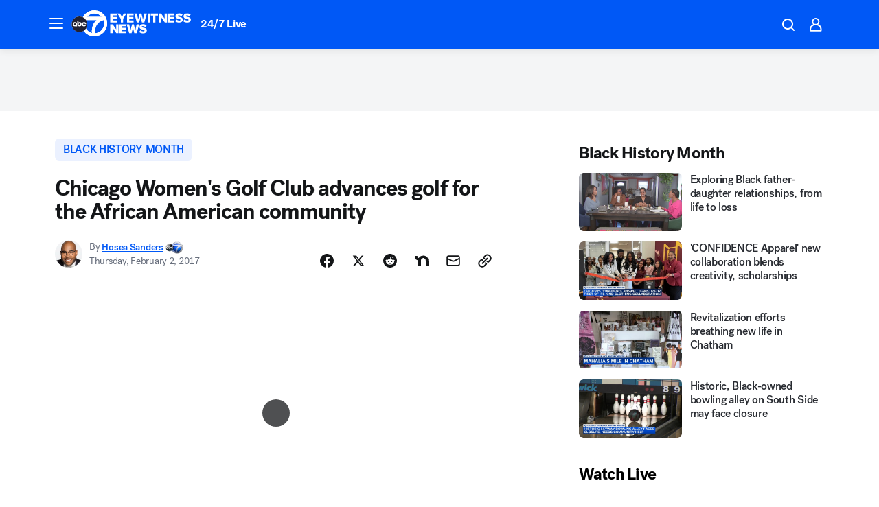

--- FILE ---
content_type: text/html; charset=utf-8
request_url: https://abc7chicago.com/post/chicago-womens-golf-club-advances-golf-for-the-african-american-community/1732157/?userab=abcn_du_cat_topic_feature_holdout-474*variant_b_redesign-1939%2Cotv_web_content_rec-445*variant_b_less_popular_bias-1850
body_size: 60736
content:

        <!DOCTYPE html>
        <html lang="en" lang="en">
            <head>
                <!-- ABCOTV | adeda1ec867d | 6442 | fd5da0b872507b5226da6c77b73268beaabf195d | abc7chicago.com | Mon, 19 Jan 2026 18:11:26 GMT -->
                <meta charSet="utf-8" />
                <meta name="viewport" content="initial-scale=1.0, maximum-scale=3.0, user-scalable=yes" />
                <meta http-equiv="x-ua-compatible" content="IE=edge,chrome=1" />
                <meta property="og:locale" content="en_US" />
                <link href="https://cdn.abcotvs.net/abcotv" rel="preconnect" crossorigin />
                
                <link data-react-helmet="true" rel="alternate" hreflang="en" href="https://abc7chicago.com/post/chicago-womens-golf-club-advances-golf-for-the-african-american-community/1732157/"/><link data-react-helmet="true" rel="shortcut icon" href="https://cdn.abcotvs.net/abcotv/assets/news/wls/images/logos/favicon.ico"/><link data-react-helmet="true" rel="manifest" href="/manifest.json"/><link data-react-helmet="true" rel="alternate" href="//abc7chicago.com/feed/" title="ABC7 Chicago RSS" type="application/rss+xml"/><link data-react-helmet="true" rel="alternate" href="android-app://com.abclocal.wls.news/http/abc7chicago.com/story/1732157"/><link data-react-helmet="true" rel="canonical" href="https://abc7chicago.com/post/chicago-womens-golf-club-advances-golf-for-the-african-american-community/1732157/"/><link data-react-helmet="true" rel="amphtml" href="https://abc7chicago.com/amp/post/chicago-womens-golf-club-advances-golf-for-the-african-american-community/1732157/"/><link data-react-helmet="true" href="//assets-cdn.abcotvs.net/abcotv/fd5da0b87250-release-01-07-2026.3/client/abcotv/css/fusion-b7008cc0.css" rel="stylesheet"/><link data-react-helmet="true" href="//assets-cdn.abcotvs.net/abcotv/fd5da0b87250-release-01-07-2026.3/client/abcotv/css/7987-3f6c1b98.css" rel="stylesheet"/><link data-react-helmet="true" href="//assets-cdn.abcotvs.net/abcotv/fd5da0b87250-release-01-07-2026.3/client/abcotv/css/abcotv-fecb128a.css" rel="stylesheet"/><link data-react-helmet="true" href="//assets-cdn.abcotvs.net/abcotv/fd5da0b87250-release-01-07-2026.3/client/abcotv/css/4037-607b0835.css" rel="stylesheet"/><link data-react-helmet="true" href="//assets-cdn.abcotvs.net/abcotv/fd5da0b87250-release-01-07-2026.3/client/abcotv/css/1058-c22ddca8.css" rel="stylesheet"/><link data-react-helmet="true" href="//assets-cdn.abcotvs.net/abcotv/fd5da0b87250-release-01-07-2026.3/client/abcotv/css/prism-story-104d8b6f.css" rel="stylesheet"/>
                <script>
                    window.__dataLayer = {"helpersEnabled":true,"page":{},"pzn":{},"site":{"device":"desktop","portal":"news"},"visitor":{}},
                        consentToken = window.localStorage.getItem('consentToken');

                    if (consentToken) {
                        console.log('consentToken', JSON.parse(consentToken))
                        window.__dataLayer.visitor = { consent : JSON.parse(consentToken) }; 
                    }
                </script>
                <script src="https://dcf.espn.com/TWDC-DTCI/prod/Bootstrap.js"></script>
                <link rel="preload" as="font" href="https://s.abcnews.com/assets/dtci/fonts/post-grotesk/PostGrotesk-Book.woff2" crossorigin>
<link rel="preload" as="font" href="https://s.abcnews.com/assets/dtci/fonts/post-grotesk/PostGrotesk-Bold.woff2" crossorigin>
<link rel="preload" as="font" href="https://s.abcnews.com/assets/dtci/fonts/post-grotesk/PostGrotesk-Medium.woff2" crossorigin>
<link rel="preload" as="font" href="https://s.abcnews.com/assets/dtci/fonts/klim/tiempos/TiemposText-Regular.woff2" crossorigin>
                <script src="//assets-cdn.abcotvs.net/abcotv/fd5da0b87250-release-01-07-2026.3/client/abcotv/runtime-c4323775.js" defer></script><script src="//assets-cdn.abcotvs.net/abcotv/fd5da0b87250-release-01-07-2026.3/client/abcotv/7987-f74ef4ce.js" defer></script><script src="//assets-cdn.abcotvs.net/abcotv/fd5da0b87250-release-01-07-2026.3/client/abcotv/507-c7ed365d.js" defer></script><script src="//assets-cdn.abcotvs.net/abcotv/fd5da0b87250-release-01-07-2026.3/client/abcotv/3983-52fca2ae.js" defer></script><script src="//assets-cdn.abcotvs.net/abcotv/fd5da0b87250-release-01-07-2026.3/client/abcotv/2561-2bebf93f.js" defer></script><script src="//assets-cdn.abcotvs.net/abcotv/fd5da0b87250-release-01-07-2026.3/client/abcotv/8494-c13544f0.js" defer></script><script src="//assets-cdn.abcotvs.net/abcotv/fd5da0b87250-release-01-07-2026.3/client/abcotv/4037-0a28bbfa.js" defer></script><script src="//assets-cdn.abcotvs.net/abcotv/fd5da0b87250-release-01-07-2026.3/client/abcotv/8317-87b2f9ed.js" defer></script><script src="//assets-cdn.abcotvs.net/abcotv/fd5da0b87250-release-01-07-2026.3/client/abcotv/1361-625f68cb.js" defer></script><script src="//assets-cdn.abcotvs.net/abcotv/fd5da0b87250-release-01-07-2026.3/client/abcotv/8115-0ce0b856.js" defer></script><script src="//assets-cdn.abcotvs.net/abcotv/fd5da0b87250-release-01-07-2026.3/client/abcotv/9156-a35e6727.js" defer></script><script src="//assets-cdn.abcotvs.net/abcotv/fd5da0b87250-release-01-07-2026.3/client/abcotv/1837-08f5fc38.js" defer></script><script src="//assets-cdn.abcotvs.net/abcotv/fd5da0b87250-release-01-07-2026.3/client/abcotv/3167-7e4aed9e.js" defer></script><script src="//assets-cdn.abcotvs.net/abcotv/fd5da0b87250-release-01-07-2026.3/client/abcotv/8561-ef2ea49e.js" defer></script><script src="//assets-cdn.abcotvs.net/abcotv/fd5da0b87250-release-01-07-2026.3/client/abcotv/1058-a882557e.js" defer></script>
                <link rel="prefetch" href="//assets-cdn.abcotvs.net/abcotv/fd5da0b87250-release-01-07-2026.3/client/abcotv/_manifest.js" as="script" /><link rel="prefetch" href="//assets-cdn.abcotvs.net/abcotv/fd5da0b87250-release-01-07-2026.3/client/abcotv/abcotv-4118a266.js" as="script" />
<link rel="prefetch" href="//assets-cdn.abcotvs.net/abcotv/fd5da0b87250-release-01-07-2026.3/client/abcotv/prism-story-240fa427.js" as="script" />
                <title data-react-helmet="true">Chicago Women&#x27;s Golf Club advances golf for the African American community - ABC7 Chicago</title>
                <meta data-react-helmet="true" name="description" content="The Chicago Women&#x27;s Golf Club is currently the only active African American women&#x27;s golf club in the nation. Recently, the ladies in the South Side clubhouse reflected on 80 years of history as part of Black History Month."/><meta data-react-helmet="true" name="keywords" content="black history month, golfing blacks, golfing african american, women golfing, black women golfing, chicago women&#x27;s golf club, golf club, chicago golfing, 1732157"/><meta data-react-helmet="true" name="tags" content="black-history-month,black-history,golf,Pill-Hill,Chicago"/><meta data-react-helmet="true" name="apple-itunes-app" content="app-id=402259941, affiliate-data=ct=wls-smart-banner&amp;pt=302756, app-argument=https://abc7chicago.com/story/1732157"/><meta data-react-helmet="true" property="fb:app_id" content="381722608635006"/><meta data-react-helmet="true" property="fb:pages" content="165583971161"/><meta data-react-helmet="true" property="og:site_name" content="ABC7 Chicago"/><meta data-react-helmet="true" property="og:url" content="https://abc7chicago.com/post/chicago-womens-golf-club-advances-golf-for-the-african-american-community/1732157/"/><meta data-react-helmet="true" property="og:title" content="Chicago Women&#x27;s Golf Club advances golf for the African American community"/><meta data-react-helmet="true" property="og:description" content="The Chicago Women&#x27;s Golf Club is currently the only active African American women&#x27;s golf club in the nation. Recently, the ladies in the South Side clubhouse reflected on 80 years of history as part of Black History Month."/><meta data-react-helmet="true" property="og:image" content="https://cdn.abcotvs.com/dip/images/1732734_020117-wls-bhm-hosea-7p-vid.jpg?w=1600"/><meta data-react-helmet="true" property="og:type" content="article"/><meta data-react-helmet="true" name="twitter:site" content="@abc7chicago"/><meta data-react-helmet="true" name="twitter:creator" content="@abc7chicago"/><meta data-react-helmet="true" name="twitter:url" content="https://abc7chicago.com/post/chicago-womens-golf-club-advances-golf-for-the-african-american-community/1732157/"/><meta data-react-helmet="true" name="twitter:title" content="Chicago Women&#x27;s Golf Club advances golf for the African American community"/><meta data-react-helmet="true" name="twitter:description" content="The Chicago Women&#x27;s Golf Club is currently the only active African American women&#x27;s golf club in the nation. Recently, the ladies in the South Side clubhouse reflected on 80 years of history as part of Black History Month."/><meta data-react-helmet="true" name="twitter:card" content="summary_large_image"/><meta data-react-helmet="true" name="twitter:image" content="https://cdn.abcotvs.com/dip/images/1732734_020117-wls-bhm-hosea-7p-vid.jpg?w=1600"/><meta data-react-helmet="true" name="twitter:app:name:iphone" content="wls"/><meta data-react-helmet="true" name="twitter:app:id:iphone" content="402259941"/><meta data-react-helmet="true" name="twitter:app:name:googleplay" content="wls"/><meta data-react-helmet="true" name="twitter:app:id:googleplay" content="com.abclocal.wls.news"/><meta data-react-helmet="true" property="article:published_time" content="2017-02-02T02:56:35Z"/><meta data-react-helmet="true" property="article:modified_time" content="2017-02-02T02:56:35Z"/><meta data-react-helmet="true" property="article:section" content="sports"/><meta data-react-helmet="true" name="title" content="Chicago Women&#x27;s Golf Club advances golf for the African American community"/><meta data-react-helmet="true" name="medium" content="website"/><meta data-react-helmet="true" name="robots" content="max-image-preview:large"/>
                <script data-react-helmet="true" src="https://scripts.webcontentassessor.com/scripts/9ea8e122d232d7fe0315fb6192a1844ed2d5312b670e73d4ef62d7da31afd809"></script><script data-react-helmet="true" type="application/ld+json">{"@context":"http://schema.org/","@type":"NewsArticle","mainEntityOfPage":{"@id":"https://abc7chicago.com/post/chicago-womens-golf-club-advances-golf-for-the-african-american-community/1732157/","@type":"WebPage"},"about":[{"name":" black history month","@type":"Thing"}],"author":[{"name":"Hosea Sanders","url":"https://abc7chicago.com/about/newsteam/hosea-sanders","@type":"Person"}],"dateline":"CHICAGO (WLS)","dateModified":"2017-02-02T02:56:35.000Z","datePublished":"2017-02-02T02:56:35.000Z","headline":"Chicago Women's Golf Club advances golf for the African American community","mentions":[{"name":" SPORTS","@type":"Thing"},{"name":" PILL HILL","@type":"Thing"},{"name":" CHICAGO","@type":"Thing"},{"name":" BLACK HISTORY MONTH","@type":"Thing"},{"name":" BLACK HISTORY","@type":"Thing"},{"name":" GOLF","@type":"Thing"}],"publisher":{"name":"","logo":{"url":"","width":0,"height":0,"@type":"ImageObject"},"@type":"Organization"}}</script>
                
                <script data-rum-type="legacy" data-rum-pct="100">(() => {function gc(n){n=document.cookie.match("(^|;) ?"+n+"=([^;]*)(;|$)");return n?n[2]:null}function sc(n){document.cookie=n}function smpl(n){n/=100;return!!n&&Math.random()<=n}var _nr=!1,_nrCookie=gc("_nr");null!==_nrCookie?"1"===_nrCookie&&(_nr=!0):smpl(100)?(_nr=!0,sc("_nr=1; path=/")):(_nr=!1,sc("_nr=0; path=/"));_nr && (() => {;window.NREUM||(NREUM={});NREUM.init={distributed_tracing:{enabled:true},privacy:{cookies_enabled:true},ajax:{deny_list:["bam.nr-data.net"]}};;NREUM.info = {"beacon":"bam.nr-data.net","errorBeacon":"bam.nr-data.net","sa":1,"licenseKey":"5985ced6ff","applicationID":"367459870"};__nr_require=function(t,e,n){function r(n){if(!e[n]){var o=e[n]={exports:{}};t[n][0].call(o.exports,function(e){var o=t[n][1][e];return r(o||e)},o,o.exports)}return e[n].exports}if("function"==typeof __nr_require)return __nr_require;for(var o=0;o<n.length;o++)r(n[o]);return r}({1:[function(t,e,n){function r(t){try{s.console&&console.log(t)}catch(e){}}var o,i=t("ee"),a=t(31),s={};try{o=localStorage.getItem("__nr_flags").split(","),console&&"function"==typeof console.log&&(s.console=!0,o.indexOf("dev")!==-1&&(s.dev=!0),o.indexOf("nr_dev")!==-1&&(s.nrDev=!0))}catch(c){}s.nrDev&&i.on("internal-error",function(t){r(t.stack)}),s.dev&&i.on("fn-err",function(t,e,n){r(n.stack)}),s.dev&&(r("NR AGENT IN DEVELOPMENT MODE"),r("flags: "+a(s,function(t,e){return t}).join(", ")))},{}],2:[function(t,e,n){function r(t,e,n,r,s){try{l?l-=1:o(s||new UncaughtException(t,e,n),!0)}catch(f){try{i("ierr",[f,c.now(),!0])}catch(d){}}return"function"==typeof u&&u.apply(this,a(arguments))}function UncaughtException(t,e,n){this.message=t||"Uncaught error with no additional information",this.sourceURL=e,this.line=n}function o(t,e){var n=e?null:c.now();i("err",[t,n])}var i=t("handle"),a=t(32),s=t("ee"),c=t("loader"),f=t("gos"),u=window.onerror,d=!1,p="nr@seenError";if(!c.disabled){var l=0;c.features.err=!0,t(1),window.onerror=r;try{throw new Error}catch(h){"stack"in h&&(t(14),t(13),"addEventListener"in window&&t(7),c.xhrWrappable&&t(15),d=!0)}s.on("fn-start",function(t,e,n){d&&(l+=1)}),s.on("fn-err",function(t,e,n){d&&!n[p]&&(f(n,p,function(){return!0}),this.thrown=!0,o(n))}),s.on("fn-end",function(){d&&!this.thrown&&l>0&&(l-=1)}),s.on("internal-error",function(t){i("ierr",[t,c.now(),!0])})}},{}],3:[function(t,e,n){var r=t("loader");r.disabled||(r.features.ins=!0)},{}],4:[function(t,e,n){function r(){U++,L=g.hash,this[u]=y.now()}function o(){U--,g.hash!==L&&i(0,!0);var t=y.now();this[h]=~~this[h]+t-this[u],this[d]=t}function i(t,e){E.emit("newURL",[""+g,e])}function a(t,e){t.on(e,function(){this[e]=y.now()})}var s="-start",c="-end",f="-body",u="fn"+s,d="fn"+c,p="cb"+s,l="cb"+c,h="jsTime",m="fetch",v="addEventListener",w=window,g=w.location,y=t("loader");if(w[v]&&y.xhrWrappable&&!y.disabled){var x=t(11),b=t(12),E=t(9),R=t(7),O=t(14),T=t(8),S=t(15),P=t(10),M=t("ee"),C=M.get("tracer"),N=t(23);t(17),y.features.spa=!0;var L,U=0;M.on(u,r),b.on(p,r),P.on(p,r),M.on(d,o),b.on(l,o),P.on(l,o),M.buffer([u,d,"xhr-resolved"]),R.buffer([u]),O.buffer(["setTimeout"+c,"clearTimeout"+s,u]),S.buffer([u,"new-xhr","send-xhr"+s]),T.buffer([m+s,m+"-done",m+f+s,m+f+c]),E.buffer(["newURL"]),x.buffer([u]),b.buffer(["propagate",p,l,"executor-err","resolve"+s]),C.buffer([u,"no-"+u]),P.buffer(["new-jsonp","cb-start","jsonp-error","jsonp-end"]),a(T,m+s),a(T,m+"-done"),a(P,"new-jsonp"),a(P,"jsonp-end"),a(P,"cb-start"),E.on("pushState-end",i),E.on("replaceState-end",i),w[v]("hashchange",i,N(!0)),w[v]("load",i,N(!0)),w[v]("popstate",function(){i(0,U>1)},N(!0))}},{}],5:[function(t,e,n){function r(){var t=new PerformanceObserver(function(t,e){var n=t.getEntries();s(v,[n])});try{t.observe({entryTypes:["resource"]})}catch(e){}}function o(t){if(s(v,[window.performance.getEntriesByType(w)]),window.performance["c"+p])try{window.performance[h](m,o,!1)}catch(t){}else try{window.performance[h]("webkit"+m,o,!1)}catch(t){}}function i(t){}if(window.performance&&window.performance.timing&&window.performance.getEntriesByType){var a=t("ee"),s=t("handle"),c=t(14),f=t(13),u=t(6),d=t(23),p="learResourceTimings",l="addEventListener",h="removeEventListener",m="resourcetimingbufferfull",v="bstResource",w="resource",g="-start",y="-end",x="fn"+g,b="fn"+y,E="bstTimer",R="pushState",O=t("loader");if(!O.disabled){O.features.stn=!0,t(9),"addEventListener"in window&&t(7);var T=NREUM.o.EV;a.on(x,function(t,e){var n=t[0];n instanceof T&&(this.bstStart=O.now())}),a.on(b,function(t,e){var n=t[0];n instanceof T&&s("bst",[n,e,this.bstStart,O.now()])}),c.on(x,function(t,e,n){this.bstStart=O.now(),this.bstType=n}),c.on(b,function(t,e){s(E,[e,this.bstStart,O.now(),this.bstType])}),f.on(x,function(){this.bstStart=O.now()}),f.on(b,function(t,e){s(E,[e,this.bstStart,O.now(),"requestAnimationFrame"])}),a.on(R+g,function(t){this.time=O.now(),this.startPath=location.pathname+location.hash}),a.on(R+y,function(t){s("bstHist",[location.pathname+location.hash,this.startPath,this.time])}),u()?(s(v,[window.performance.getEntriesByType("resource")]),r()):l in window.performance&&(window.performance["c"+p]?window.performance[l](m,o,d(!1)):window.performance[l]("webkit"+m,o,d(!1))),document[l]("scroll",i,d(!1)),document[l]("keypress",i,d(!1)),document[l]("click",i,d(!1))}}},{}],6:[function(t,e,n){e.exports=function(){return"PerformanceObserver"in window&&"function"==typeof window.PerformanceObserver}},{}],7:[function(t,e,n){function r(t){for(var e=t;e&&!e.hasOwnProperty(u);)e=Object.getPrototypeOf(e);e&&o(e)}function o(t){s.inPlace(t,[u,d],"-",i)}function i(t,e){return t[1]}var a=t("ee").get("events"),s=t("wrap-function")(a,!0),c=t("gos"),f=XMLHttpRequest,u="addEventListener",d="removeEventListener";e.exports=a,"getPrototypeOf"in Object?(r(document),r(window),r(f.prototype)):f.prototype.hasOwnProperty(u)&&(o(window),o(f.prototype)),a.on(u+"-start",function(t,e){var n=t[1];if(null!==n&&("function"==typeof n||"object"==typeof n)){var r=c(n,"nr@wrapped",function(){function t(){if("function"==typeof n.handleEvent)return n.handleEvent.apply(n,arguments)}var e={object:t,"function":n}[typeof n];return e?s(e,"fn-",null,e.name||"anonymous"):n});this.wrapped=t[1]=r}}),a.on(d+"-start",function(t){t[1]=this.wrapped||t[1]})},{}],8:[function(t,e,n){function r(t,e,n){var r=t[e];"function"==typeof r&&(t[e]=function(){var t=i(arguments),e={};o.emit(n+"before-start",[t],e);var a;e[m]&&e[m].dt&&(a=e[m].dt);var s=r.apply(this,t);return o.emit(n+"start",[t,a],s),s.then(function(t){return o.emit(n+"end",[null,t],s),t},function(t){throw o.emit(n+"end",[t],s),t})})}var o=t("ee").get("fetch"),i=t(32),a=t(31);e.exports=o;var s=window,c="fetch-",f=c+"body-",u=["arrayBuffer","blob","json","text","formData"],d=s.Request,p=s.Response,l=s.fetch,h="prototype",m="nr@context";d&&p&&l&&(a(u,function(t,e){r(d[h],e,f),r(p[h],e,f)}),r(s,"fetch",c),o.on(c+"end",function(t,e){var n=this;if(e){var r=e.headers.get("content-length");null!==r&&(n.rxSize=r),o.emit(c+"done",[null,e],n)}else o.emit(c+"done",[t],n)}))},{}],9:[function(t,e,n){var r=t("ee").get("history"),o=t("wrap-function")(r);e.exports=r;var i=window.history&&window.history.constructor&&window.history.constructor.prototype,a=window.history;i&&i.pushState&&i.replaceState&&(a=i),o.inPlace(a,["pushState","replaceState"],"-")},{}],10:[function(t,e,n){function r(t){function e(){f.emit("jsonp-end",[],l),t.removeEventListener("load",e,c(!1)),t.removeEventListener("error",n,c(!1))}function n(){f.emit("jsonp-error",[],l),f.emit("jsonp-end",[],l),t.removeEventListener("load",e,c(!1)),t.removeEventListener("error",n,c(!1))}var r=t&&"string"==typeof t.nodeName&&"script"===t.nodeName.toLowerCase();if(r){var o="function"==typeof t.addEventListener;if(o){var a=i(t.src);if(a){var d=s(a),p="function"==typeof d.parent[d.key];if(p){var l={};u.inPlace(d.parent,[d.key],"cb-",l),t.addEventListener("load",e,c(!1)),t.addEventListener("error",n,c(!1)),f.emit("new-jsonp",[t.src],l)}}}}}function o(){return"addEventListener"in window}function i(t){var e=t.match(d);return e?e[1]:null}function a(t,e){var n=t.match(l),r=n[1],o=n[3];return o?a(o,e[r]):e[r]}function s(t){var e=t.match(p);return e&&e.length>=3?{key:e[2],parent:a(e[1],window)}:{key:t,parent:window}}var c=t(23),f=t("ee").get("jsonp"),u=t("wrap-function")(f);if(e.exports=f,o()){var d=/[?&](?:callback|cb)=([^&#]+)/,p=/(.*).([^.]+)/,l=/^(w+)(.|$)(.*)$/,h=["appendChild","insertBefore","replaceChild"];Node&&Node.prototype&&Node.prototype.appendChild?u.inPlace(Node.prototype,h,"dom-"):(u.inPlace(HTMLElement.prototype,h,"dom-"),u.inPlace(HTMLHeadElement.prototype,h,"dom-"),u.inPlace(HTMLBodyElement.prototype,h,"dom-")),f.on("dom-start",function(t){r(t[0])})}},{}],11:[function(t,e,n){var r=t("ee").get("mutation"),o=t("wrap-function")(r),i=NREUM.o.MO;e.exports=r,i&&(window.MutationObserver=function(t){return this instanceof i?new i(o(t,"fn-")):i.apply(this,arguments)},MutationObserver.prototype=i.prototype)},{}],12:[function(t,e,n){function r(t){var e=i.context(),n=s(t,"executor-",e,null,!1),r=new f(n);return i.context(r).getCtx=function(){return e},r}var o=t("wrap-function"),i=t("ee").get("promise"),a=t("ee").getOrSetContext,s=o(i),c=t(31),f=NREUM.o.PR;e.exports=i,f&&(window.Promise=r,["all","race"].forEach(function(t){var e=f[t];f[t]=function(n){function r(t){return function(){i.emit("propagate",[null,!o],a,!1,!1),o=o||!t}}var o=!1;c(n,function(e,n){Promise.resolve(n).then(r("all"===t),r(!1))});var a=e.apply(f,arguments),s=f.resolve(a);return s}}),["resolve","reject"].forEach(function(t){var e=f[t];f[t]=function(t){var n=e.apply(f,arguments);return t!==n&&i.emit("propagate",[t,!0],n,!1,!1),n}}),f.prototype["catch"]=function(t){return this.then(null,t)},f.prototype=Object.create(f.prototype,{constructor:{value:r}}),c(Object.getOwnPropertyNames(f),function(t,e){try{r[e]=f[e]}catch(n){}}),o.wrapInPlace(f.prototype,"then",function(t){return function(){var e=this,n=o.argsToArray.apply(this,arguments),r=a(e);r.promise=e,n[0]=s(n[0],"cb-",r,null,!1),n[1]=s(n[1],"cb-",r,null,!1);var c=t.apply(this,n);return r.nextPromise=c,i.emit("propagate",[e,!0],c,!1,!1),c}}),i.on("executor-start",function(t){t[0]=s(t[0],"resolve-",this,null,!1),t[1]=s(t[1],"resolve-",this,null,!1)}),i.on("executor-err",function(t,e,n){t[1](n)}),i.on("cb-end",function(t,e,n){i.emit("propagate",[n,!0],this.nextPromise,!1,!1)}),i.on("propagate",function(t,e,n){this.getCtx&&!e||(this.getCtx=function(){if(t instanceof Promise)var e=i.context(t);return e&&e.getCtx?e.getCtx():this})}),r.toString=function(){return""+f})},{}],13:[function(t,e,n){var r=t("ee").get("raf"),o=t("wrap-function")(r),i="equestAnimationFrame";e.exports=r,o.inPlace(window,["r"+i,"mozR"+i,"webkitR"+i,"msR"+i],"raf-"),r.on("raf-start",function(t){t[0]=o(t[0],"fn-")})},{}],14:[function(t,e,n){function r(t,e,n){t[0]=a(t[0],"fn-",null,n)}function o(t,e,n){this.method=n,this.timerDuration=isNaN(t[1])?0:+t[1],t[0]=a(t[0],"fn-",this,n)}var i=t("ee").get("timer"),a=t("wrap-function")(i),s="setTimeout",c="setInterval",f="clearTimeout",u="-start",d="-";e.exports=i,a.inPlace(window,[s,"setImmediate"],s+d),a.inPlace(window,[c],c+d),a.inPlace(window,[f,"clearImmediate"],f+d),i.on(c+u,r),i.on(s+u,o)},{}],15:[function(t,e,n){function r(t,e){d.inPlace(e,["onreadystatechange"],"fn-",s)}function o(){var t=this,e=u.context(t);t.readyState>3&&!e.resolved&&(e.resolved=!0,u.emit("xhr-resolved",[],t)),d.inPlace(t,y,"fn-",s)}function i(t){x.push(t),m&&(E?E.then(a):w?w(a):(R=-R,O.data=R))}function a(){for(var t=0;t<x.length;t++)r([],x[t]);x.length&&(x=[])}function s(t,e){return e}function c(t,e){for(var n in t)e[n]=t[n];return e}t(7);var f=t("ee"),u=f.get("xhr"),d=t("wrap-function")(u),p=t(23),l=NREUM.o,h=l.XHR,m=l.MO,v=l.PR,w=l.SI,g="readystatechange",y=["onload","onerror","onabort","onloadstart","onloadend","onprogress","ontimeout"],x=[];e.exports=u;var b=window.XMLHttpRequest=function(t){var e=new h(t);try{u.emit("new-xhr",[e],e),e.addEventListener(g,o,p(!1))}catch(n){try{u.emit("internal-error",[n])}catch(r){}}return e};if(c(h,b),b.prototype=h.prototype,d.inPlace(b.prototype,["open","send"],"-xhr-",s),u.on("send-xhr-start",function(t,e){r(t,e),i(e)}),u.on("open-xhr-start",r),m){var E=v&&v.resolve();if(!w&&!v){var R=1,O=document.createTextNode(R);new m(a).observe(O,{characterData:!0})}}else f.on("fn-end",function(t){t[0]&&t[0].type===g||a()})},{}],16:[function(t,e,n){function r(t){if(!s(t))return null;var e=window.NREUM;if(!e.loader_config)return null;var n=(e.loader_config.accountID||"").toString()||null,r=(e.loader_config.agentID||"").toString()||null,f=(e.loader_config.trustKey||"").toString()||null;if(!n||!r)return null;var h=l.generateSpanId(),m=l.generateTraceId(),v=Date.now(),w={spanId:h,traceId:m,timestamp:v};return(t.sameOrigin||c(t)&&p())&&(w.traceContextParentHeader=o(h,m),w.traceContextStateHeader=i(h,v,n,r,f)),(t.sameOrigin&&!u()||!t.sameOrigin&&c(t)&&d())&&(w.newrelicHeader=a(h,m,v,n,r,f)),w}function o(t,e){return"00-"+e+"-"+t+"-01"}function i(t,e,n,r,o){var i=0,a="",s=1,c="",f="";return o+"@nr="+i+"-"+s+"-"+n+"-"+r+"-"+t+"-"+a+"-"+c+"-"+f+"-"+e}function a(t,e,n,r,o,i){var a="btoa"in window&&"function"==typeof window.btoa;if(!a)return null;var s={v:[0,1],d:{ty:"Browser",ac:r,ap:o,id:t,tr:e,ti:n}};return i&&r!==i&&(s.d.tk=i),btoa(JSON.stringify(s))}function s(t){return f()&&c(t)}function c(t){var e=!1,n={};if("init"in NREUM&&"distributed_tracing"in NREUM.init&&(n=NREUM.init.distributed_tracing),t.sameOrigin)e=!0;else if(n.allowed_origins instanceof Array)for(var r=0;r<n.allowed_origins.length;r++){var o=h(n.allowed_origins[r]);if(t.hostname===o.hostname&&t.protocol===o.protocol&&t.port===o.port){e=!0;break}}return e}function f(){return"init"in NREUM&&"distributed_tracing"in NREUM.init&&!!NREUM.init.distributed_tracing.enabled}function u(){return"init"in NREUM&&"distributed_tracing"in NREUM.init&&!!NREUM.init.distributed_tracing.exclude_newrelic_header}function d(){return"init"in NREUM&&"distributed_tracing"in NREUM.init&&NREUM.init.distributed_tracing.cors_use_newrelic_header!==!1}function p(){return"init"in NREUM&&"distributed_tracing"in NREUM.init&&!!NREUM.init.distributed_tracing.cors_use_tracecontext_headers}var l=t(28),h=t(18);e.exports={generateTracePayload:r,shouldGenerateTrace:s}},{}],17:[function(t,e,n){function r(t){var e=this.params,n=this.metrics;if(!this.ended){this.ended=!0;for(var r=0;r<p;r++)t.removeEventListener(d[r],this.listener,!1);return e.protocol&&"data"===e.protocol?void g("Ajax/DataUrl/Excluded"):void(e.aborted||(n.duration=a.now()-this.startTime,this.loadCaptureCalled||4!==t.readyState?null==e.status&&(e.status=0):i(this,t),n.cbTime=this.cbTime,s("xhr",[e,n,this.startTime,this.endTime,"xhr"],this)))}}function o(t,e){var n=c(e),r=t.params;r.hostname=n.hostname,r.port=n.port,r.protocol=n.protocol,r.host=n.hostname+":"+n.port,r.pathname=n.pathname,t.parsedOrigin=n,t.sameOrigin=n.sameOrigin}function i(t,e){t.params.status=e.status;var n=v(e,t.lastSize);if(n&&(t.metrics.rxSize=n),t.sameOrigin){var r=e.getResponseHeader("X-NewRelic-App-Data");r&&(t.params.cat=r.split(", ").pop())}t.loadCaptureCalled=!0}var a=t("loader");if(a.xhrWrappable&&!a.disabled){var s=t("handle"),c=t(18),f=t(16).generateTracePayload,u=t("ee"),d=["load","error","abort","timeout"],p=d.length,l=t("id"),h=t(24),m=t(22),v=t(19),w=t(23),g=t(25).recordSupportability,y=NREUM.o.REQ,x=window.XMLHttpRequest;a.features.xhr=!0,t(15),t(8),u.on("new-xhr",function(t){var e=this;e.totalCbs=0,e.called=0,e.cbTime=0,e.end=r,e.ended=!1,e.xhrGuids={},e.lastSize=null,e.loadCaptureCalled=!1,e.params=this.params||{},e.metrics=this.metrics||{},t.addEventListener("load",function(n){i(e,t)},w(!1)),h&&(h>34||h<10)||t.addEventListener("progress",function(t){e.lastSize=t.loaded},w(!1))}),u.on("open-xhr-start",function(t){this.params={method:t[0]},o(this,t[1]),this.metrics={}}),u.on("open-xhr-end",function(t,e){"loader_config"in NREUM&&"xpid"in NREUM.loader_config&&this.sameOrigin&&e.setRequestHeader("X-NewRelic-ID",NREUM.loader_config.xpid);var n=f(this.parsedOrigin);if(n){var r=!1;n.newrelicHeader&&(e.setRequestHeader("newrelic",n.newrelicHeader),r=!0),n.traceContextParentHeader&&(e.setRequestHeader("traceparent",n.traceContextParentHeader),n.traceContextStateHeader&&e.setRequestHeader("tracestate",n.traceContextStateHeader),r=!0),r&&(this.dt=n)}}),u.on("send-xhr-start",function(t,e){var n=this.metrics,r=t[0],o=this;if(n&&r){var i=m(r);i&&(n.txSize=i)}this.startTime=a.now(),this.listener=function(t){try{"abort"!==t.type||o.loadCaptureCalled||(o.params.aborted=!0),("load"!==t.type||o.called===o.totalCbs&&(o.onloadCalled||"function"!=typeof e.onload))&&o.end(e)}catch(n){try{u.emit("internal-error",[n])}catch(r){}}};for(var s=0;s<p;s++)e.addEventListener(d[s],this.listener,w(!1))}),u.on("xhr-cb-time",function(t,e,n){this.cbTime+=t,e?this.onloadCalled=!0:this.called+=1,this.called!==this.totalCbs||!this.onloadCalled&&"function"==typeof n.onload||this.end(n)}),u.on("xhr-load-added",function(t,e){var n=""+l(t)+!!e;this.xhrGuids&&!this.xhrGuids[n]&&(this.xhrGuids[n]=!0,this.totalCbs+=1)}),u.on("xhr-load-removed",function(t,e){var n=""+l(t)+!!e;this.xhrGuids&&this.xhrGuids[n]&&(delete this.xhrGuids[n],this.totalCbs-=1)}),u.on("xhr-resolved",function(){this.endTime=a.now()}),u.on("addEventListener-end",function(t,e){e instanceof x&&"load"===t[0]&&u.emit("xhr-load-added",[t[1],t[2]],e)}),u.on("removeEventListener-end",function(t,e){e instanceof x&&"load"===t[0]&&u.emit("xhr-load-removed",[t[1],t[2]],e)}),u.on("fn-start",function(t,e,n){e instanceof x&&("onload"===n&&(this.onload=!0),("load"===(t[0]&&t[0].type)||this.onload)&&(this.xhrCbStart=a.now()))}),u.on("fn-end",function(t,e){this.xhrCbStart&&u.emit("xhr-cb-time",[a.now()-this.xhrCbStart,this.onload,e],e)}),u.on("fetch-before-start",function(t){function e(t,e){var n=!1;return e.newrelicHeader&&(t.set("newrelic",e.newrelicHeader),n=!0),e.traceContextParentHeader&&(t.set("traceparent",e.traceContextParentHeader),e.traceContextStateHeader&&t.set("tracestate",e.traceContextStateHeader),n=!0),n}var n,r=t[1]||{};"string"==typeof t[0]?n=t[0]:t[0]&&t[0].url?n=t[0].url:window.URL&&t[0]&&t[0]instanceof URL&&(n=t[0].href),n&&(this.parsedOrigin=c(n),this.sameOrigin=this.parsedOrigin.sameOrigin);var o=f(this.parsedOrigin);if(o&&(o.newrelicHeader||o.traceContextParentHeader))if("string"==typeof t[0]||window.URL&&t[0]&&t[0]instanceof URL){var i={};for(var a in r)i[a]=r[a];i.headers=new Headers(r.headers||{}),e(i.headers,o)&&(this.dt=o),t.length>1?t[1]=i:t.push(i)}else t[0]&&t[0].headers&&e(t[0].headers,o)&&(this.dt=o)}),u.on("fetch-start",function(t,e){this.params={},this.metrics={},this.startTime=a.now(),this.dt=e,t.length>=1&&(this.target=t[0]),t.length>=2&&(this.opts=t[1]);var n,r=this.opts||{},i=this.target;if("string"==typeof i?n=i:"object"==typeof i&&i instanceof y?n=i.url:window.URL&&"object"==typeof i&&i instanceof URL&&(n=i.href),o(this,n),"data"!==this.params.protocol){var s=(""+(i&&i instanceof y&&i.method||r.method||"GET")).toUpperCase();this.params.method=s,this.txSize=m(r.body)||0}}),u.on("fetch-done",function(t,e){if(this.endTime=a.now(),this.params||(this.params={}),"data"===this.params.protocol)return void g("Ajax/DataUrl/Excluded");this.params.status=e?e.status:0;var n;"string"==typeof this.rxSize&&this.rxSize.length>0&&(n=+this.rxSize);var r={txSize:this.txSize,rxSize:n,duration:a.now()-this.startTime};s("xhr",[this.params,r,this.startTime,this.endTime,"fetch"],this)})}},{}],18:[function(t,e,n){var r={};e.exports=function(t){if(t in r)return r[t];if(0===(t||"").indexOf("data:"))return{protocol:"data"};var e=document.createElement("a"),n=window.location,o={};e.href=t,o.port=e.port;var i=e.href.split("://");!o.port&&i[1]&&(o.port=i[1].split("/")[0].split("@").pop().split(":")[1]),o.port&&"0"!==o.port||(o.port="https"===i[0]?"443":"80"),o.hostname=e.hostname||n.hostname,o.pathname=e.pathname,o.protocol=i[0],"/"!==o.pathname.charAt(0)&&(o.pathname="/"+o.pathname);var a=!e.protocol||":"===e.protocol||e.protocol===n.protocol,s=e.hostname===document.domain&&e.port===n.port;return o.sameOrigin=a&&(!e.hostname||s),"/"===o.pathname&&(r[t]=o),o}},{}],19:[function(t,e,n){function r(t,e){var n=t.responseType;return"json"===n&&null!==e?e:"arraybuffer"===n||"blob"===n||"json"===n?o(t.response):"text"===n||""===n||void 0===n?o(t.responseText):void 0}var o=t(22);e.exports=r},{}],20:[function(t,e,n){function r(){}function o(t,e,n,r){return function(){return u.recordSupportability("API/"+e+"/called"),i(t+e,[f.now()].concat(s(arguments)),n?null:this,r),n?void 0:this}}var i=t("handle"),a=t(31),s=t(32),c=t("ee").get("tracer"),f=t("loader"),u=t(25),d=NREUM;"undefined"==typeof window.newrelic&&(newrelic=d);var p=["setPageViewName","setCustomAttribute","setErrorHandler","finished","addToTrace","inlineHit","addRelease"],l="api-",h=l+"ixn-";a(p,function(t,e){d[e]=o(l,e,!0,"api")}),d.addPageAction=o(l,"addPageAction",!0),d.setCurrentRouteName=o(l,"routeName",!0),e.exports=newrelic,d.interaction=function(){return(new r).get()};var m=r.prototype={createTracer:function(t,e){var n={},r=this,o="function"==typeof e;return i(h+"tracer",[f.now(),t,n],r),function(){if(c.emit((o?"":"no-")+"fn-start",[f.now(),r,o],n),o)try{return e.apply(this,arguments)}catch(t){throw c.emit("fn-err",[arguments,this,t],n),t}finally{c.emit("fn-end",[f.now()],n)}}}};a("actionText,setName,setAttribute,save,ignore,onEnd,getContext,end,get".split(","),function(t,e){m[e]=o(h,e)}),newrelic.noticeError=function(t,e){"string"==typeof t&&(t=new Error(t)),u.recordSupportability("API/noticeError/called"),i("err",[t,f.now(),!1,e])}},{}],21:[function(t,e,n){function r(t){if(NREUM.init){for(var e=NREUM.init,n=t.split("."),r=0;r<n.length-1;r++)if(e=e[n[r]],"object"!=typeof e)return;return e=e[n[n.length-1]]}}e.exports={getConfiguration:r}},{}],22:[function(t,e,n){e.exports=function(t){if("string"==typeof t&&t.length)return t.length;if("object"==typeof t){if("undefined"!=typeof ArrayBuffer&&t instanceof ArrayBuffer&&t.byteLength)return t.byteLength;if("undefined"!=typeof Blob&&t instanceof Blob&&t.size)return t.size;if(!("undefined"!=typeof FormData&&t instanceof FormData))try{return JSON.stringify(t).length}catch(e){return}}}},{}],23:[function(t,e,n){var r=!1;try{var o=Object.defineProperty({},"passive",{get:function(){r=!0}});window.addEventListener("testPassive",null,o),window.removeEventListener("testPassive",null,o)}catch(i){}e.exports=function(t){return r?{passive:!0,capture:!!t}:!!t}},{}],24:[function(t,e,n){var r=0,o=navigator.userAgent.match(/Firefox[/s](d+.d+)/);o&&(r=+o[1]),e.exports=r},{}],25:[function(t,e,n){function r(t,e){var n=[a,t,{name:t},e];return i("storeMetric",n,null,"api"),n}function o(t,e){var n=[s,t,{name:t},e];return i("storeEventMetrics",n,null,"api"),n}var i=t("handle"),a="sm",s="cm";e.exports={constants:{SUPPORTABILITY_METRIC:a,CUSTOM_METRIC:s},recordSupportability:r,recordCustom:o}},{}],26:[function(t,e,n){function r(){return s.exists&&performance.now?Math.round(performance.now()):(i=Math.max((new Date).getTime(),i))-a}function o(){return i}var i=(new Date).getTime(),a=i,s=t(33);e.exports=r,e.exports.offset=a,e.exports.getLastTimestamp=o},{}],27:[function(t,e,n){function r(t,e){var n=t.getEntries();n.forEach(function(t){"first-paint"===t.name?l("timing",["fp",Math.floor(t.startTime)]):"first-contentful-paint"===t.name&&l("timing",["fcp",Math.floor(t.startTime)])})}function o(t,e){var n=t.getEntries();if(n.length>0){var r=n[n.length-1];if(f&&f<r.startTime)return;var o=[r],i=a({});i&&o.push(i),l("lcp",o)}}function i(t){t.getEntries().forEach(function(t){t.hadRecentInput||l("cls",[t])})}function a(t){var e=navigator.connection||navigator.mozConnection||navigator.webkitConnection;if(e)return e.type&&(t["net-type"]=e.type),e.effectiveType&&(t["net-etype"]=e.effectiveType),e.rtt&&(t["net-rtt"]=e.rtt),e.downlink&&(t["net-dlink"]=e.downlink),t}function s(t){if(t instanceof w&&!y){var e=Math.round(t.timeStamp),n={type:t.type};a(n),e<=h.now()?n.fid=h.now()-e:e>h.offset&&e<=Date.now()?(e-=h.offset,n.fid=h.now()-e):e=h.now(),y=!0,l("timing",["fi",e,n])}}function c(t){"hidden"===t&&(f=h.now(),l("pageHide",[f]))}if(!("init"in NREUM&&"page_view_timing"in NREUM.init&&"enabled"in NREUM.init.page_view_timing&&NREUM.init.page_view_timing.enabled===!1)){var f,u,d,p,l=t("handle"),h=t("loader"),m=t(30),v=t(23),w=NREUM.o.EV;if("PerformanceObserver"in window&&"function"==typeof window.PerformanceObserver){u=new PerformanceObserver(r);try{u.observe({entryTypes:["paint"]})}catch(g){}d=new PerformanceObserver(o);try{d.observe({entryTypes:["largest-contentful-paint"]})}catch(g){}p=new PerformanceObserver(i);try{p.observe({type:"layout-shift",buffered:!0})}catch(g){}}if("addEventListener"in document){var y=!1,x=["click","keydown","mousedown","pointerdown","touchstart"];x.forEach(function(t){document.addEventListener(t,s,v(!1))})}m(c)}},{}],28:[function(t,e,n){function r(){function t(){return e?15&e[n++]:16*Math.random()|0}var e=null,n=0,r=window.crypto||window.msCrypto;r&&r.getRandomValues&&(e=r.getRandomValues(new Uint8Array(31)));for(var o,i="xxxxxxxx-xxxx-4xxx-yxxx-xxxxxxxxxxxx",a="",s=0;s<i.length;s++)o=i[s],"x"===o?a+=t().toString(16):"y"===o?(o=3&t()|8,a+=o.toString(16)):a+=o;return a}function o(){return a(16)}function i(){return a(32)}function a(t){function e(){return n?15&n[r++]:16*Math.random()|0}var n=null,r=0,o=window.crypto||window.msCrypto;o&&o.getRandomValues&&Uint8Array&&(n=o.getRandomValues(new Uint8Array(t)));for(var i=[],a=0;a<t;a++)i.push(e().toString(16));return i.join("")}e.exports={generateUuid:r,generateSpanId:o,generateTraceId:i}},{}],29:[function(t,e,n){function r(t,e){if(!o)return!1;if(t!==o)return!1;if(!e)return!0;if(!i)return!1;for(var n=i.split("."),r=e.split("."),a=0;a<r.length;a++)if(r[a]!==n[a])return!1;return!0}var o=null,i=null,a=/Version\/(\S+)\s+Safari/;if(navigator.userAgent){var s=navigator.userAgent,c=s.match(a);c&&s.indexOf("Chrome")===-1&&s.indexOf("Chromium")===-1&&(o="Safari",i=c[1])}e.exports={agent:o,version:i,match:r}},{}],30:[function(t,e,n){function r(t){function e(){t(s&&document[s]?document[s]:document[i]?"hidden":"visible")}"addEventListener"in document&&a&&document.addEventListener(a,e,o(!1))}var o=t(23);e.exports=r;var i,a,s;"undefined"!=typeof document.hidden?(i="hidden",a="visibilitychange",s="visibilityState"):"undefined"!=typeof document.msHidden?(i="msHidden",a="msvisibilitychange"):"undefined"!=typeof document.webkitHidden&&(i="webkitHidden",a="webkitvisibilitychange",s="webkitVisibilityState")},{}],31:[function(t,e,n){function r(t,e){var n=[],r="",i=0;for(r in t)o.call(t,r)&&(n[i]=e(r,t[r]),i+=1);return n}var o=Object.prototype.hasOwnProperty;e.exports=r},{}],32:[function(t,e,n){function r(t,e,n){e||(e=0),"undefined"==typeof n&&(n=t?t.length:0);for(var r=-1,o=n-e||0,i=Array(o<0?0:o);++r<o;)i[r]=t[e+r];return i}e.exports=r},{}],33:[function(t,e,n){e.exports={exists:"undefined"!=typeof window.performance&&window.performance.timing&&"undefined"!=typeof window.performance.timing.navigationStart}},{}],ee:[function(t,e,n){function r(){}function o(t){function e(t){return t&&t instanceof r?t:t?f(t,c,a):a()}function n(n,r,o,i,a){if(a!==!1&&(a=!0),!l.aborted||i){t&&a&&t(n,r,o);for(var s=e(o),c=m(n),f=c.length,u=0;u<f;u++)c[u].apply(s,r);var p=d[y[n]];return p&&p.push([x,n,r,s]),s}}function i(t,e){g[t]=m(t).concat(e)}function h(t,e){var n=g[t];if(n)for(var r=0;r<n.length;r++)n[r]===e&&n.splice(r,1)}function m(t){return g[t]||[]}function v(t){return p[t]=p[t]||o(n)}function w(t,e){l.aborted||u(t,function(t,n){e=e||"feature",y[n]=e,e in d||(d[e]=[])})}var g={},y={},x={on:i,addEventListener:i,removeEventListener:h,emit:n,get:v,listeners:m,context:e,buffer:w,abort:s,aborted:!1};return x}function i(t){return f(t,c,a)}function a(){return new r}function s(){(d.api||d.feature)&&(l.aborted=!0,d=l.backlog={})}var c="nr@context",f=t("gos"),u=t(31),d={},p={},l=e.exports=o();e.exports.getOrSetContext=i,l.backlog=d},{}],gos:[function(t,e,n){function r(t,e,n){if(o.call(t,e))return t[e];var r=n();if(Object.defineProperty&&Object.keys)try{return Object.defineProperty(t,e,{value:r,writable:!0,enumerable:!1}),r}catch(i){}return t[e]=r,r}var o=Object.prototype.hasOwnProperty;e.exports=r},{}],handle:[function(t,e,n){function r(t,e,n,r){o.buffer([t],r),o.emit(t,e,n)}var o=t("ee").get("handle");e.exports=r,r.ee=o},{}],id:[function(t,e,n){function r(t){var e=typeof t;return!t||"object"!==e&&"function"!==e?-1:t===window?0:a(t,i,function(){return o++})}var o=1,i="nr@id",a=t("gos");e.exports=r},{}],loader:[function(t,e,n){function r(){if(!T++){var t=O.info=NREUM.info,e=m.getElementsByTagName("script")[0];if(setTimeout(f.abort,3e4),!(t&&t.licenseKey&&t.applicationID&&e))return f.abort();c(E,function(e,n){t[e]||(t[e]=n)});var n=a();s("mark",["onload",n+O.offset],null,"api"),s("timing",["load",n]);var r=m.createElement("script");0===t.agent.indexOf("http://")||0===t.agent.indexOf("https://")?r.src=t.agent:r.src=l+"://"+t.agent,e.parentNode.insertBefore(r,e)}}function o(){"complete"===m.readyState&&i()}function i(){s("mark",["domContent",a()+O.offset],null,"api")}var a=t(26),s=t("handle"),c=t(31),f=t("ee"),u=t(29),d=t(21),p=t(23),l=d.getConfiguration("ssl")===!1?"http":"https",h=window,m=h.document,v="addEventListener",w="attachEvent",g=h.XMLHttpRequest,y=g&&g.prototype,x=!1;NREUM.o={ST:setTimeout,SI:h.setImmediate,CT:clearTimeout,XHR:g,REQ:h.Request,EV:h.Event,PR:h.Promise,MO:h.MutationObserver};var b=""+location,E={beacon:"bam.nr-data.net",errorBeacon:"bam.nr-data.net",agent:"js-agent.newrelic.com/nr-spa-1216.min.js"},R=g&&y&&y[v]&&!/CriOS/.test(navigator.userAgent),O=e.exports={offset:a.getLastTimestamp(),now:a,origin:b,features:{},xhrWrappable:R,userAgent:u,disabled:x};if(!x){t(20),t(27),m[v]?(m[v]("DOMContentLoaded",i,p(!1)),h[v]("load",r,p(!1))):(m[w]("onreadystatechange",o),h[w]("onload",r)),s("mark",["firstbyte",a.getLastTimestamp()],null,"api");var T=0}},{}],"wrap-function":[function(t,e,n){function r(t,e){function n(e,n,r,c,f){function nrWrapper(){var i,a,u,p;try{a=this,i=d(arguments),u="function"==typeof r?r(i,a):r||{}}catch(l){o([l,"",[i,a,c],u],t)}s(n+"start",[i,a,c],u,f);try{return p=e.apply(a,i)}catch(h){throw s(n+"err",[i,a,h],u,f),h}finally{s(n+"end",[i,a,p],u,f)}}return a(e)?e:(n||(n=""),nrWrapper[p]=e,i(e,nrWrapper,t),nrWrapper)}function r(t,e,r,o,i){r||(r="");var s,c,f,u="-"===r.charAt(0);for(f=0;f<e.length;f++)c=e[f],s=t[c],a(s)||(t[c]=n(s,u?c+r:r,o,c,i))}function s(n,r,i,a){if(!h||e){var s=h;h=!0;try{t.emit(n,r,i,e,a)}catch(c){o([c,n,r,i],t)}h=s}}return t||(t=u),n.inPlace=r,n.flag=p,n}function o(t,e){e||(e=u);try{e.emit("internal-error",t)}catch(n){}}function i(t,e,n){if(Object.defineProperty&&Object.keys)try{var r=Object.keys(t);return r.forEach(function(n){Object.defineProperty(e,n,{get:function(){return t[n]},set:function(e){return t[n]=e,e}})}),e}catch(i){o([i],n)}for(var a in t)l.call(t,a)&&(e[a]=t[a]);return e}function a(t){return!(t&&t instanceof Function&&t.apply&&!t[p])}function s(t,e){var n=e(t);return n[p]=t,i(t,n,u),n}function c(t,e,n){var r=t[e];t[e]=s(r,n)}function f(){for(var t=arguments.length,e=new Array(t),n=0;n<t;++n)e[n]=arguments[n];return e}var u=t("ee"),d=t(32),p="nr@original",l=Object.prototype.hasOwnProperty,h=!1;e.exports=r,e.exports.wrapFunction=s,e.exports.wrapInPlace=c,e.exports.argsToArray=f},{}]},{},["loader",2,17,5,3,4]);;NREUM.info={"beacon":"bam.nr-data.net","errorBeacon":"bam.nr-data.net","sa":1,"licenseKey":"8d01ff17d1","applicationID":"415461361"}})();})();</script>
                <link href="//assets-cdn.abcotvs.net" rel="preconnect" />
                <link href="https://cdn.abcotvs.net/abcotv" rel="preconnect" crossorigin />
                <script>(function(){function a(a){var b,c=g.floor(65535*g.random()).toString(16);for(b=4-c.length;0<b;b--)c="0"+c;return a=(String()+a).substring(0,4),!Number.isNaN(parseInt(a,16))&&a.length?a+c.substr(a.length):c}function b(){var a=c(window.location.hostname);return a?"."+a:".go.com"}function c(a=""){var b=a.match(/[^.]+(?:.com?(?:.[a-z]{2})?|(?:.[a-z]+))?$/i);if(b&&b.length)return b[0].replace(/:[0-9]+$/,"")}function d(a,b,c,d,g,h){var i,j=!1;if(f.test(c)&&(c=c.replace(f,""),j=!0),!a||/^(?:expires|max-age|path|domain|secure)$/i.test(a))return!1;if(i=a+"="+b,g&&g instanceof Date&&(i+="; expires="+g.toUTCString()),c&&(i+="; domain="+c),d&&(i+="; path="+d),h&&(i+="; secure"),document.cookie=i,j){var k="www"+(/^./.test(c)?"":".")+c;e(a,k,d||"")}return!0}function e(a,b,c){return document.cookie=encodeURIComponent(a)+"=; expires=Thu, 01 Jan 1970 00:00:00 GMT"+(b?"; domain="+b:"")+(c?"; path="+c:""),!0}var f=/^.?www/,g=Math;(function(a){for(var b,d=a+"=",e=document.cookie.split(";"),f=0;f<e.length;f++){for(b=e[f];" "===b.charAt(0);)b=b.substring(1,b.length);if(0===b.indexOf(d))return b.substring(d.length,b.length)}return null})("SWID")||function(a){if(a){var c=new Date(Date.now());c.setFullYear(c.getFullYear()+1),d("SWID",a,b(),"/",c)}}(function(){return String()+a()+a()+"-"+a()+"-"+a("4")+"-"+a((g.floor(10*g.random())%4+8).toString(16))+"-"+a()+a()+a()}())})();</script>
            </head>
            <body class="">
                
                <div id="abcotv"><div id="fitt-analytics"><div class="bp-mobileMDPlus bp-mobileLGPlus bp-tabletPlus bp-desktopPlus bp-desktopLGPlus"><div class="wrapper prism-story"><div id="themeProvider" class="theme-light "><section class="nav sticky topzero"><header class="VZTD lZur JhJDA tomuH qpSyx crEfr duUVQ "><div id="NavigationContainer" class="VZTD nkdHX mLASH OfbiZ gbxlc OAKIS OrkQb sHsPe lqtkC glxIO HfYhe vUYNV McMna WtEci pdYhu seFhp "><div class="VZTD ZaRVE URqSb "><div id="NavigationMenu" class="UbGlr awXxV lZur QNwmF SrhIT CSJky fKGaR MELDj bwJpP oFbxM sCAKu JmqhH LNPNz XedOc INRRi zyWBh HZYdm KUWLd ghwbF " aria-expanded="false" aria-label="Site Menu" role="button" tabindex="0"><div id="NavigationMenuIcon" class="xwYCG chWWz xItUF awXxV lZur dnyYA SGbxA CSJky klTtn TqWpy hDYpx LEjY VMTsP AqjSi krKko MdvlB SwrCi PMtn qNrLC PriDW HkWF oFFrS kGyAC "></div></div><div class="VZTD mLASH "><a href="https://abc7chicago.com/" aria-label="ABC7 Chicago homepage"><img class="Hxa-d QNwmF CKa-dw " src="https://cdn.abcotvs.net/abcotv/assets/news/global/images/feature-header/wls-lg.svg"/><img class="Hxa-d NzyJW hyWKA BKvsz " src="https://cdn.abcotvs.net/abcotv/assets/news/global/images/feature-header/wls-sm.svg"/></a></div><div class="feature-nav-local"><div class="VZTD HNQqj ZaRVE "><span class="NzyJW bfzCU OlYnP vtZdS BnAMJ ioHuy QbACp vLCTF AyXGx ubOdK WtEci FfVOu seFhp "><a class="Ihhcd glfEG fCZkS hfDkF rUrN QNwmF eXeQK wzfDA kZHXs Mwuoo QdTjf ubOdK ACtel FfVOu hBmQi " href="https://abc7chicago.com/watch/live/">24/7 Live</a></span><span class="NzyJW bfzCU OlYnP vtZdS BnAMJ ioHuy QbACp vLCTF AyXGx ubOdK WtEci FfVOu seFhp "><a class="Ihhcd glfEG fCZkS hfDkF rUrN QNwmF eXeQK wzfDA kZHXs Mwuoo QdTjf ubOdK ACtel FfVOu hBmQi " href="https://abc7chicago.com/chicago/">Chicago &amp; Suburban Cook Co.</a></span><span class="NzyJW bfzCU OlYnP vtZdS BnAMJ ioHuy QbACp vLCTF AyXGx ubOdK WtEci FfVOu seFhp "><a class="Ihhcd glfEG fCZkS hfDkF rUrN QNwmF eXeQK wzfDA kZHXs Mwuoo QdTjf ubOdK ACtel FfVOu hBmQi " href="https://abc7chicago.com/northern-suburbs/">North Suburbs</a></span><span class="NzyJW bfzCU OlYnP vtZdS BnAMJ ioHuy QbACp vLCTF AyXGx ubOdK WtEci FfVOu seFhp "><a class="Ihhcd glfEG fCZkS hfDkF rUrN QNwmF eXeQK wzfDA kZHXs Mwuoo QdTjf ubOdK ACtel FfVOu hBmQi " href="https://abc7chicago.com/western-suburbs/">West Suburbs</a></span><span class="NzyJW bfzCU OlYnP vtZdS BnAMJ ioHuy QbACp vLCTF AyXGx ubOdK WtEci FfVOu seFhp "><a class="Ihhcd glfEG fCZkS hfDkF rUrN QNwmF eXeQK wzfDA kZHXs Mwuoo QdTjf ubOdK ACtel FfVOu hBmQi " href="https://abc7chicago.com/southern-suburbs/">South Suburbs</a></span><span class="NzyJW bfzCU OlYnP vtZdS BnAMJ ioHuy QbACp vLCTF AyXGx ubOdK WtEci FfVOu seFhp "><a class="Ihhcd glfEG fCZkS hfDkF rUrN QNwmF eXeQK wzfDA kZHXs Mwuoo QdTjf ubOdK ACtel FfVOu hBmQi " href="https://abc7chicago.com/nw-indiana/">NW Indiana</a></span></div></div><a class="feature-local-expand" href="#"></a></div><div class="VZTD ZaRVE "><div class="VZTD mLASH ZRifP iyxc REstn crufr EfJuX DycYT "><a class="Ihhcd glfEG fCZkS hfDkF rUrN QNwmF VZTD HNQqj tQNjZ wzfDA kZHXs hjGhr vIbgY ubOdK DTlmW FfVOu hBmQi " href="https://abc7chicago.com/weather/" aria-label="Weather Temperature"><div class="Ihhcd glfEG fCZkS ZfQkn rUrN TJBcA ugxZf WtEci huQUD seFhp "></div><div class="mhCCg QNwmF lZur oRZBf FqYsI RoVHj gSlSZ mZWbG " style="background-image:"></div></a></div><div class="UbGlr awXxV lZur QNwmF mhCCg SrhIT CSJky fCZkS mHilG MELDj bwJpP EmnZP TSHkB JmqhH LNPNz mphTr PwViZ SQFkJ DTlmW GCxLR JrdoJ " role="button" aria-label="Open Search Overlay" tabindex="0"><svg aria-hidden="true" class="prism-Iconography prism-Iconography--menu-search kDSxb xOPbW dlJpw " focusable="false" height="1em" viewBox="0 0 24 24" width="1em" xmlns="http://www.w3.org/2000/svg" xmlns:xlink="http://www.w3.org/1999/xlink"><path fill="currentColor" d="M5 11a6 6 0 1112 0 6 6 0 01-12 0zm6-8a8 8 0 104.906 14.32l3.387 3.387a1 1 0 001.414-1.414l-3.387-3.387A8 8 0 0011 3z"></path></svg></div><a class="UbGlr awXxV lZur QNwmF mhCCg SrhIT CSJky fCZkS mHilG MELDj bwJpP EmnZP TSHkB JmqhH LNPNz mphTr PwViZ SQFkJ DTlmW GCxLR JrdoJ CKa-dw " role="button" aria-label="Open Login Modal" tabindex="0"><svg aria-hidden="true" class="prism-Iconography prism-Iconography--menu-account kDSxb xOPbW dlJpw " focusable="false" height="1em" viewBox="0 0 24 24" width="1em" xmlns="http://www.w3.org/2000/svg" xmlns:xlink="http://www.w3.org/1999/xlink"><path fill="currentColor" d="M8.333 7.444a3.444 3.444 0 116.889 0 3.444 3.444 0 01-6.89 0zm7.144 3.995a5.444 5.444 0 10-7.399 0A8.003 8.003 0 003 18.889v1.288a1.6 1.6 0 001.6 1.6h14.355a1.6 1.6 0 001.6-1.6V18.89a8.003 8.003 0 00-5.078-7.45zm-3.7 1.45H11a6 6 0 00-6 6v.889h13.555v-.89a6 6 0 00-6-6h-.778z"></path></svg></a></div></div></header></section><div class="ScrollSpy_container"><span></span><div id="themeProvider" class="true theme-otv [object Object] jGKow OKxbp KbIPj WiKwf WuOj kFIVo fBVeW VsTDR "><div class="FITT_Article_outer-container dHdHP jLREf zXXje aGO kQjLe vUYNV glxIO " id="FITTArticle" style="--spacing-top:initial;--spacing-bottom:80px;--spacing-compact-top:initial;--spacing-compact-bottom:48px"><div class="pNwJE xZCNW WDwAI rbeIr tPakT HymbH JHrzh YppdR " data-testid="prism-sticky-ad"><div data-testid="prism-ad-wrapper" style="min-height:90px;transition:min-height 0.3s linear 0s" data-ad-placeholder="true"><div data-box-type="fitt-adbox-fitt-article-top-banner" data-testid="prism-ad"><div class="Ad fitt-article-top-banner  ad-slot  " data-slot-type="fitt-article-top-banner" data-slot-kvps="pos=fitt-article-top-banner"></div></div></div></div><div class="FITT_Article_main VZTD UeCOM jIRH oimqG DjbQm UwdmX Xmrlz ReShI KaJdY lqtkC ssImf HfYhe RTHNs kQjLe " data-testid="prism-GridContainer"><div class="Kiog kNVGM nvpSA qwdi bmjsw " data-testid="prism-GridRow"><div class="theme-e FITT_Article_main__body oBTii mrzah " data-testid="prism-GridColumn" style="--grid-column-span-xxs:var(--grid-columns);--grid-column-span-xs:var(--grid-columns);--grid-column-span-sm:var(--grid-columns);--grid-column-span-md:20;--grid-column-span-lg:14;--grid-column-span-xl:14;--grid-column-span-xxl:14;--grid-column-start-xxs:auto;--grid-column-start-xs:auto;--grid-column-start-sm:auto;--grid-column-start-md:3;--grid-column-start-lg:0;--grid-column-start-xl:0;--grid-column-start-xxl:2"><div style="--spacing-top:40px;--spacing-bottom:32px;--spacing-child-top:initial;--spacing-child-bottom:24px;--spacing-firstChild-top:initial;--spacing-firstChild-bottom:initial;--spacing-lastChild-top:initial;--spacing-lastChild-bottom:initial;--spacing-compact-top:24px;--spacing-compact-bottom:32px;--spacing-firstChild-compact-top:initial;--spacing-firstChild-compact-bottom:initial;--spacing-child-compact-top:initial;--spacing-child-compact-bottom:24px;--spacing-lastChild-compact-top:initial;--spacing-lastChild-compact-bottom:initial" class="dHdHP jLREf zXXje aGO eCClZ nTLv jLsYA gmuro TOSFd VmeZt sCkVm hkQai wGrlE MUuGM fciaN qQjt DhNVo Tgcqk IGLAf tWjkv "><div class=" " data-testid="prism-badge-tag-wrapper"><div class="IKUxI xFOBK YsVzB NuCDJ fMJDZ ZCNuU tZcZX JuzoE "><div class="jVJih nAZp " data-testid="prism-tags"><ul class="VZTD UeCOM dAmzA ltDkr qBPOY uoPjL "><li class=" "><a class="theme-iPcRv theme-HReFq mLASH egFzk qXWHA ScoIf zYXIH jIRH wNxoc OJpwZ eqFg wSPfd ofvJb bMrzT LaUnX EgONj ibBnq kyjTO lvyBv aANqO aNnIu GDslh LjPJo RpDvg YYtC rTpcz EDgo SIwmX oIWqB mzm MbcTC sXtkB yayQB vXSTR ENhiS dQa-Du SVBll bpBbX GpQCA tuAKv xTell wdAqb ZqGqs LVAIE TnrRA uECag DcwSV XnBOJ cELRj SUAFz XzYk zkmjG aSyef pFen hoNVj TQOOL Haltu NafGB KpEhF jyjDy kZHqU FZKIw QddLR SKDYB UmcQM giepU cTjQC aRMla MMxXy fFMcX PbMFf hJRbU MRTyf iFJTR koyYF TkdYt DZNRX MALjb VUFMN  " data-testid="prism-Tag" href="/tag/black-history-month/" data-pos="0"><span class="QXDKT rGjeC tuAKv iMbiE "> black history month</span></a></li></ul></div></div></div><div class="kCTVx qtHut lqtkC HkWF HfYhe kGyAC " data-testid="prism-headline"><h1 class="vMjAx eeTZd tntuS eHrJ "><span class="gtOSm FbbUW tUtYa vOCwz EQwFq yCufu eEak Qmvg nyTIa SRXVc vzLa jgBfc WXDas CiUCW kqbG zrdEG txGfn ygKVe BbezD UOtxr CVfpq xijV soGRS XgdC sEIlf daWqJ ">Chicago Women's Golf Club advances golf for the African American community</span></h1></div><div class="QHblV nkdHX mHUQ kvZxL hTosT whbOj " data-testid="prism-byline"><div class="VZTD mLASH BQWr OcxMG oJce "><div class="XYehN GpQCA mONus pPIZV eIHXt BLMNh rUogw okxeD ARVFQ gcTmM eBlQX afbCk WeNQM ngwLk "><img alt="Hosea Sanders Image" class="hsDdd NDJZt sJeUN IJwXl " data-testid="prism-image" draggable="false" src="https://cdn.abcotvs.com/dip/images/15070010_hoseasanders_160x200.png"/></div><div class="kKfXc ubAkB VZTD rEPuv "><div class="TQPvQ fVlAg HUcap kxY REjk UamUc WxHIR HhZOB yaUf VOJBn KMpjV XSbaH Umfib ukdDD "><span class="tChGB zbFav ">By</span><span><a class="zZygg UbGlr iFzkS qdXbA WCDhQ DbOXS tqUtK GpWVU iJYzE " data-testid="prism-linkbase" href="https://abc7chicago.com/about/newsteam/hosea-sanders" target="_self">Hosea Sanders</a></span><span><span class="EpNlu ">  </span><span class="YKjhS "><img alt="WLS logo" class="awXxV NDJZt sJeUN IJwXl CfkUa EknAv NwgWd " data-testid="prism-image" draggable="false" src="https://cdn.abcotvs.net/abcotv/static/common/origins/origin-wls.png"/></span></span></div><div class="VZTD mLASH gpiba "><div class="jTKbV zIIsP ZdbeE xAPpq QtiLO JQYD ">Thursday, February 2, 2017</div></div></div></div><div class="RwkLV Wowzl FokqZ LhXlJ FjRYD toBqx " data-testid="prism-share"><div class="JpUfa aYoBt "><ul class="MZaCt dUXCH nyWZo RnMws Hdwln WBHfo tAchw UDeQM XMkl NUfbq kqfZ "><li class="WEJto "><button aria-label="Share Story on Facebook" class="theme-EWITS mLASH egFzk qXWHA ScoIf ZXRVe jIRH NoTgg CKnnA uklrk nCmVc qWWFI nMRSd YIauu gGlNh ARCOA kyjTO xqlN aANqO aNnIu GDslh LjPJo RpDvg YYtC rTpcz EDgo UVTAB ihLsD niWVk yayQB vXSTR ENhiS dQa-Du kOEGk WMbJE eVJEc TElCQ ZAqMY enocc pJSQ ABRfR aaksc OKklU ATKRo RfOGv neOGk fuOso DwqSE fnpin ArvQf dUniT Mzjkf Niff NKnwO ijAAn dEuPM vwJ JmUFf sgyq cRbVn sBVbK fCfdG oMkBz aOwuK XsORH EgRXa hMVHb LTwlP jJbTO CnYjj TiUFI qeCAC xqvdn JaQpT dAfv PNgfG fIWCu NewES UJNbG EgBCK UvFHa lCCRi XDQHW spAMS TPSuu sbdDW askuE VsLUC YHsrW pYmVc eHvZI qRTXS UOAZi JnwGa pAXEL nKDCU gTRVo iCOvJ znFR hjDDH JboFf OBVry WSzjL sgYaP vMLL tmkuz " data-testid="prism-Network" type="button" aria-expanded="false" aria-haspopup="dialog"><span class="CSJky pdAzW JSFPu "><svg aria-hidden="true" class=" " data-testid="prism-iconography" height="1em" role="presentation" viewBox="0 0 32 32" width="1em" xmlns="http://www.w3.org/2000/svg" xmlns:xlink="http://www.w3.org/1999/xlink" data-icon="social-facebook"><path fill="currentColor" d="M32 16.098C32 7.207 24.837 0 16 0S0 7.207 0 16.098C0 24.133 5.851 30.793 13.5 32V20.751H9.437v-4.653H13.5v-3.547c0-4.035 2.389-6.263 6.043-6.263 1.751 0 3.582.314 3.582.314v3.962h-2.018c-1.988 0-2.607 1.241-2.607 2.514v3.02h4.438l-.709 4.653h-3.728V32c7.649-1.207 13.5-7.867 13.5-15.902z"/></svg></span></button></li><li class="WEJto "><button aria-label="Share Story on X" class="theme-EWITS mLASH egFzk qXWHA ScoIf ZXRVe jIRH NoTgg CKnnA uklrk nCmVc qWWFI nMRSd YIauu gGlNh ARCOA kyjTO xqlN aANqO aNnIu GDslh LjPJo RpDvg YYtC rTpcz EDgo UVTAB ihLsD niWVk yayQB vXSTR ENhiS dQa-Du kOEGk WMbJE eVJEc TElCQ ZAqMY enocc pJSQ ABRfR aaksc OKklU ATKRo RfOGv neOGk fuOso DwqSE fnpin ArvQf dUniT Mzjkf Niff NKnwO ijAAn dEuPM vwJ JmUFf sgyq cRbVn sBVbK fCfdG oMkBz aOwuK XsORH EgRXa hMVHb LTwlP jJbTO CnYjj TiUFI qeCAC xqvdn JaQpT dAfv PNgfG fIWCu NewES UJNbG EgBCK UvFHa lCCRi XDQHW spAMS TPSuu sbdDW askuE VsLUC YHsrW pYmVc eHvZI qRTXS UOAZi JnwGa pAXEL nKDCU gTRVo iCOvJ znFR hjDDH JboFf OBVry WSzjL sgYaP vMLL tmkuz " data-testid="prism-Network" type="button" aria-expanded="false" aria-haspopup="dialog"><span class="CSJky pdAzW JSFPu "><svg aria-hidden="true" class=" " data-testid="prism-iconography" height="1em" role="presentation" viewBox="0 0 32 32" width="1em" xmlns="http://www.w3.org/2000/svg" xmlns:xlink="http://www.w3.org/1999/xlink" data-icon="social-x"><path fill="currentColor" d="M23.668 4h4.089l-8.933 10.21 10.509 13.894h-8.23l-6.445-8.427-7.375 8.427H3.191l9.555-10.921L2.665 4h8.436l5.826 7.702L23.664 4zm-1.437 21.657h2.266L9.874 6.319H7.443l14.791 19.338z"/></svg></span></button></li><li class="WEJto "><button aria-label="Share Story on Reddit" class="theme-EWITS mLASH egFzk qXWHA ScoIf ZXRVe jIRH NoTgg CKnnA uklrk nCmVc qWWFI nMRSd YIauu gGlNh ARCOA kyjTO xqlN aANqO aNnIu GDslh LjPJo RpDvg YYtC rTpcz EDgo UVTAB ihLsD niWVk yayQB vXSTR ENhiS dQa-Du kOEGk WMbJE eVJEc TElCQ ZAqMY enocc pJSQ ABRfR aaksc OKklU ATKRo RfOGv neOGk fuOso DwqSE fnpin ArvQf dUniT Mzjkf Niff NKnwO ijAAn dEuPM vwJ JmUFf sgyq cRbVn sBVbK fCfdG oMkBz aOwuK XsORH EgRXa hMVHb LTwlP jJbTO CnYjj TiUFI qeCAC xqvdn JaQpT dAfv PNgfG fIWCu NewES UJNbG EgBCK UvFHa lCCRi XDQHW spAMS TPSuu sbdDW askuE VsLUC YHsrW pYmVc eHvZI qRTXS UOAZi JnwGa pAXEL nKDCU gTRVo iCOvJ znFR hjDDH JboFf OBVry WSzjL sgYaP vMLL tmkuz " data-testid="prism-Network" type="button" aria-expanded="false" aria-haspopup="dialog"><span class="CSJky pdAzW JSFPu "><svg aria-hidden="true" class=" " data-testid="prism-iconography" height="1em" role="presentation" viewBox="0 0 32 32" width="1em" xmlns="http://www.w3.org/2000/svg" xmlns:xlink="http://www.w3.org/1999/xlink" data-icon="social-reddit"><path fill="currentColor" d="M20.3 16.2c-.6-.2-1.3-.1-1.7.3-.5.5-.6 1.1-.3 1.7.2.6.8 1 1.5 1v.1c.2 0 .4 0 .6-.1.2-.1.4-.2.5-.4.2-.2.3-.3.3-.5.1-.2.1-.4.1-.6 0-.7-.4-1.3-1-1.5zM19.7 21.3c-.1 0-.2 0-.3.1-.2.2-.5.3-.8.5-.3.1-.5.2-.8.3-.3.1-.6.1-.9.2h-1.8c-.3 0-.6-.1-.9-.2-.3-.1-.6-.2-.8-.3-.3-.1-.5-.3-.8-.5-.1-.1-.2-.1-.3-.1-.1 0-.2.1-.3.1v.3c0 .1 0 .2.1.3l.9.6c.3.2.6.3 1 .4.3.1.7.2 1 .2.3 0 .7.1 1.1 0h1.1c.7-.1 1.4-.3 2-.6.3-.2.6-.3.9-.6v.1c.1-.1.1-.2.1-.3 0-.1 0-.2-.1-.3-.2-.1-.3-.2-.4-.2zM13.8 18.2c.2-.6.1-1.3-.3-1.7-.5-.5-1.1-.6-1.7-.3-.6.2-1 .8-1 1.5 0 .2 0 .4.1.6.1.2.2.4.3.5.1.1.3.3.5.3.2.1.4.1.6.1.6 0 1.2-.4 1.5-1z"/><path fill="currentColor" d="M16 0C7.2 0 0 7.2 0 16s7.2 16 16 16 16-7.2 16-16S24.8 0 16 0zm10.6 16.6c-.1.2-.1.4-.3.6-.1.2-.3.4-.4.5-.2.1-.3.3-.5.4v.8c0 3.6-4.2 6.5-9.3 6.5s-9.3-2.9-9.3-6.5v-.2-.4-.2c-.6-.3-1.1-.8-1.3-1.5-.2-.7-.1-1.4.3-1.9.4-.6 1-.9 1.7-1 .7-.1 1.4.2 1.9.6.5-.3.9-.6 1.4-.8l1.5-.6c.5-.2 1.1-.3 1.6-.4.5-.1 1.1-.1 1.7-.1l1.2-5.6c0-.1 0-.1.1-.2 0-.1.1-.1.1-.1.1 0 .1-.1.2-.1h.2l3.9.8c.4-.7 1.2-1 2-.7.7.3 1.2 1.1 1 1.8-.2.8-.9 1.3-1.6 1.3-.8 0-1.4-.6-1.5-1.4l-3.4-.7-1 5c.5 0 1.1.1 1.6.2 1.1.2 2.1.5 3.1 1 .5.2 1 .5 1.4.8.3-.3.7-.5 1.2-.6.4-.1.9 0 1.3.1.4.2.8.5 1 .8.3.4.4.8.4 1.3-.1.1-.2.3-.2.5z"/></svg></span></button></li><li class="WEJto "><button aria-label="Share Story on Nextdoor" class="theme-EWITS mLASH egFzk qXWHA ScoIf ZXRVe jIRH NoTgg CKnnA uklrk nCmVc qWWFI nMRSd YIauu gGlNh ARCOA kyjTO xqlN aANqO aNnIu GDslh LjPJo RpDvg YYtC rTpcz EDgo UVTAB ihLsD niWVk yayQB vXSTR ENhiS dQa-Du kOEGk WMbJE eVJEc TElCQ ZAqMY enocc pJSQ ABRfR aaksc OKklU ATKRo RfOGv neOGk fuOso DwqSE fnpin ArvQf dUniT Mzjkf Niff NKnwO ijAAn dEuPM vwJ JmUFf sgyq cRbVn sBVbK fCfdG oMkBz aOwuK XsORH EgRXa hMVHb LTwlP jJbTO CnYjj TiUFI qeCAC xqvdn JaQpT dAfv PNgfG fIWCu NewES UJNbG EgBCK UvFHa lCCRi XDQHW spAMS TPSuu sbdDW askuE VsLUC YHsrW pYmVc eHvZI qRTXS UOAZi JnwGa pAXEL nKDCU gTRVo iCOvJ znFR hjDDH JboFf OBVry WSzjL sgYaP vMLL tmkuz " data-testid="prism-Network" type="button" aria-expanded="false" aria-haspopup="dialog"><span class="CSJky pdAzW JSFPu "><svg aria-hidden="true" class=" " data-testid="prism-iconography" height="1em" role="presentation" viewBox="0 0 32 32" width="1em" xmlns="http://www.w3.org/2000/svg" xmlns:xlink="http://www.w3.org/1999/xlink" data-icon="social-nextdoor"><path fill="currentColor" d="M14.8 4.994c-1.28.56-3.28 2-4.32 3.2-2.24 2.4-4.08 1.68-4.08-1.6 0-1.68-.4-1.92-3.2-1.92-2.72 0-3.2.24-3.2 1.6 0 3.6 2.16 7.04 5.12 8.08L8 15.394v12.48h6.4v-7.52c0-7.2.08-7.68 2.08-9.2 2.8-2.16 4.72-2.08 7.12.32 1.84 1.76 2 2.56 2 9.2v7.2H32v-7.44c0-8.16-1.2-11.68-4.96-14.4-2.72-2-9.04-2.56-12.24-1.04z"/></svg></span></button></li><li class="WEJto "><button aria-label="Share Story by Email" class="theme-EWITS mLASH egFzk qXWHA ScoIf ZXRVe jIRH NoTgg CKnnA uklrk nCmVc qWWFI nMRSd YIauu gGlNh ARCOA kyjTO xqlN aANqO aNnIu GDslh LjPJo RpDvg YYtC rTpcz EDgo UVTAB ihLsD niWVk yayQB vXSTR ENhiS dQa-Du kOEGk WMbJE eVJEc TElCQ ZAqMY enocc pJSQ ABRfR aaksc OKklU ATKRo RfOGv neOGk fuOso DwqSE fnpin ArvQf dUniT Mzjkf Niff NKnwO ijAAn dEuPM vwJ JmUFf sgyq cRbVn sBVbK fCfdG oMkBz aOwuK XsORH EgRXa hMVHb LTwlP jJbTO CnYjj TiUFI qeCAC xqvdn JaQpT dAfv PNgfG fIWCu NewES UJNbG EgBCK UvFHa lCCRi XDQHW spAMS TPSuu sbdDW askuE VsLUC YHsrW pYmVc eHvZI qRTXS UOAZi JnwGa pAXEL nKDCU gTRVo iCOvJ znFR hjDDH JboFf OBVry WSzjL sgYaP vMLL tmkuz " data-testid="prism-Network" type="button" aria-expanded="false" aria-haspopup="dialog"><span class="CSJky pdAzW JSFPu "><svg aria-hidden="true" class=" " data-testid="prism-iconography" height="1em" role="presentation" viewBox="0 0 39 32" width="1em" xmlns="http://www.w3.org/2000/svg" xmlns:xlink="http://www.w3.org/1999/xlink" data-icon="social-email"><path fill="currentColor" d="M5.092 1.013a5.437 5.437 0 00-1.589.572l.028-.014c-1.447.768-2.42 1.988-2.894 3.625l-.148.507v20.599l.148.508c.58 2 1.931 3.399 3.927 4.066l.553.185h28.812l.587-.185c1.989-.626 3.374-2.048 3.959-4.066l.148-.508V5.703l-.148-.507c-.585-2.018-1.979-3.451-3.959-4.068l-.587-.183-14.21-.012C7.787.924 5.442.937 5.091 1.013zm28.188 3.49c.512.096.836.27 1.209.652.455.468.597.889.599 1.771 0 .651-.014.729-.201 1.108-.11.224-.313.516-.45.649-.196.188-1.676.916-6.994 3.431a2032.113 2032.113 0 00-6.955 3.298 2.081 2.081 0 01-1.296.183 2.756 2.756 0 01-.588-.188l.017.007c-.114-.059-3.243-1.543-6.955-3.3C6.491 9.666 4.864 8.87 4.683 8.692c-.549-.533-.777-1.335-.647-2.274.082-.587.244-.923.62-1.301a1.925 1.925 0 011.067-.592l.012-.002c.487-.108 26.962-.126 27.543-.02zM10.818 15.636c-2.858-1.138-.576-.047 1.71 1.033l5.235 2.225c1.033.386 2.718.348 3.796-.085.206-.084 3.292-1.532 6.859-3.223a910.028 910.028 0 016.601-3.108c.11-.036.116.244.116 6.34-.002 3.824-.028 6.553-.066 6.82-.036.244-.124.562-.199.706-.196.384-.665.823-1.09 1.024l-.372.174H5.703l-.372-.174c-.425-.201-.894-.64-1.09-1.024a2.66 2.66 0 01-.197-.691l-.002-.015c-.073-.507-.092-13.188-.021-13.188.027 0 3.084 1.435 6.796 3.186z"/></svg></span></button></li><li class="WEJto "><div data-testid="prism-NetworkLink"><button aria-label="Copy Link" class="theme-EWITS mLASH egFzk qXWHA ScoIf ZXRVe jIRH NoTgg CKnnA uklrk nCmVc qWWFI nMRSd YIauu gGlNh ARCOA kyjTO xqlN aANqO aNnIu GDslh LjPJo RpDvg YYtC rTpcz EDgo UVTAB ihLsD niWVk yayQB vXSTR ENhiS dQa-Du kOEGk WMbJE eVJEc TElCQ ZAqMY enocc pJSQ ABRfR aaksc OKklU ATKRo RfOGv neOGk fuOso DwqSE fnpin ArvQf dUniT Mzjkf Niff NKnwO ijAAn dEuPM vwJ JmUFf sgyq cRbVn sBVbK fCfdG oMkBz aOwuK XsORH EgRXa hMVHb LTwlP jJbTO CnYjj TiUFI qeCAC xqvdn JaQpT dAfv PNgfG fIWCu NewES UJNbG EgBCK UvFHa lCCRi XDQHW spAMS TPSuu sbdDW askuE VsLUC YHsrW pYmVc eHvZI qRTXS UOAZi JnwGa pAXEL nKDCU gTRVo iCOvJ znFR hjDDH JboFf OBVry WSzjL sgYaP vMLL tmkuz " data-testid="prism-Network" type="button" aria-expanded="false" aria-haspopup="dialog"><span class="CSJky pdAzW JSFPu "><svg aria-hidden="true" class=" " data-testid="prism-iconography" height="1em" role="presentation" viewBox="0 0 1024 1024" width="1em" xmlns="http://www.w3.org/2000/svg" xmlns:xlink="http://www.w3.org/1999/xlink" data-icon="social-link"><path fill="currentColor" d="M672.41 26.47c-50.534 6.963-96.256 26.931-141.619 61.952-16.077 12.39-157.952 152.422-165.581 163.43-6.81 9.779-10.854 24.73-9.37 34.611 2.56 17.459 5.581 21.35 50.893 66.253 39.424 39.117 43.725 42.854 52.122 45.466 19.661 6.144 37.99 1.536 52.48-13.261 9.069-8.804 14.697-21.11 14.697-34.731 0-.804-.02-1.604-.058-2.399l.004.112c-.205-15.974-4.762-23.654-27.29-46.285l-19.968-20.07 53.76-53.504c30.106-30.003 59.853-58.01 67.584-63.642 67.328-49.51 145.306-50.483 217.242-2.714 30.566 20.275 62.054 58.01 76.8 91.955 10.086 23.296 14.08 40.755 15.053 66.355 1.434 38.042-6.707 66.15-28.826 99.226-10.035 14.95-19.507 25.088-69.222 73.728l-57.6 56.422-18.074-17.818c-21.862-21.555-29.03-25.344-47.667-25.344-15.718 0-25.6 3.994-36.352 14.746-9.03 9.041-14.615 21.525-14.615 35.313a49.763 49.763 0 005.427 22.672l-.131-.283c3.533 7.219 13.312 17.971 43.469 47.872 35.021 34.765 39.885 38.963 48.794 42.24 12.544 4.659 24.064 4.659 36.454 0 8.602-3.226 14.746-8.448 51.61-43.93 82.79-79.667 126.874-124.672 138.906-141.875 19.195-27.05 34.204-58.648 43.215-92.685l.458-2.035c5.376-21.862 7.066-36.557 7.066-62.874 0-121.856-83.354-237.261-204.749-283.546-29.412-11.164-63.42-17.628-98.938-17.628-12.682 0-25.171.824-37.417 2.422l1.443-.154zm14.233 263.527c-5.245 1.724-9.766 3.786-14.006 6.275l.336-.182c-5.478 3.123-70.042 66.509-193.638 190.106-153.856 153.805-186.266 186.982-190.157 194.765-9.728 19.405-4.71 39.014 14.438 56.73 13.517 12.544 20.634 15.821 34.304 15.821 8.294 0 13.056-1.024 18.944-4.045 5.683-2.918 59.955-56.115 195.789-192C703.079 406.939 741.376 367.72 744.858 360.705c8.909-17.971 4.045-36.608-14.08-53.862a92.013 92.013 0 00-16.241-12.675l-.399-.228c-5.761-2.914-12.558-4.62-19.755-4.62-2.735 0-5.413.247-8.012.719l.272-.041zm-431.974 79.616c-6.554 3.277-26.47 21.453-76.749 70.093-74.189 71.782-86.989 84.685-100.301 101.325-53.862 67.021-73.83 150.221-55.296 230.4 11.924 48.73 33.599 91.252 62.971 127.245l-.456-.576c14.029 17.254 45.568 46.797 63.744 59.699 33.48 23.373 72.808 41.116 115.203 50.818l2.25.433c15.565 3.328 23.194 3.84 53.965 3.789 33.126-.051 37.376-.41 56.32-4.864 43.827-10.24 80.998-28.006 119.45-57.037 5.632-4.25 45.824-43.11 89.242-86.374 88.73-88.32 88.218-87.654 88.115-109.312-.102-20.326-2.458-23.757-47.309-68.813-46.029-46.234-51.251-49.869-71.987-49.869a38.91 38.91 0 00-2.707-.091 40.21 40.21 0 00-20.22 5.417l.194-.104c-16.606 8.051-27.853 24.78-27.853 44.136v.052-.003c-.102 19.456 3.379 25.651 28.672 51.354l17.664 17.971-57.6 57.242c-44.698 44.39-60.928 59.443-72.346 66.97-17.869 11.776-35.226 19.968-55.45 26.112-13.875 4.25-17.664 4.659-44.186 4.762-26.624.051-30.413-.307-46.08-4.608-35.662-10.657-66.309-28.841-91.373-52.815l.083.079c-30.618-30.208-48.947-61.235-59.341-100.301-3.686-13.926-4.301-19.968-4.301-41.062 0-27.29 2.406-39.68 12.39-63.693 10.906-26.112 22.989-41.626 64.717-82.739a4626.226 4626.226 0 0157.791-56.192l1.754-1.664 20.941-19.814 18.432 18.125c10.24 10.138 21.248 19.354 24.832 20.838 15.155 6.349 31.898 5.99 45.466-.922 3.482-1.792 9.83-7.168 14.182-12.032a46.923 46.923 0 0012.849-32.332 47.67 47.67 0 00-.326-5.572l.021.222c-1.587-17.715-5.478-23.091-46.285-64.051-43.674-43.878-47.718-46.592-69.376-46.592-10.445-.051-14.541.819-21.709 4.352z"/></svg></span></button><div class="xdNAs rMQsN cELo NoeP BtinW YHmbu hWtE "></div></div></li></ul></div></div></div><div class="LeadVideoWrapper"><div class="ScrollSpy_container"><span></span></div><div class="PlaceholderContainer"><div class="PlaceholderFrame"></div><div class="image play-btn"><div class="placeholderWrapper"><div class="withLazyLoading"><img src="[data-uri]" alt="Chicago Women&#x27;s Golf Club advances golf for the African American community"/></div></div><div class="MediaPlaceholder__Button" role="button" aria-label="Play Video"><svg focusable="false" aria-hidden="true" class="MediaPlaceholder__Icon MediaPlaceholder__Icon--video icon__svg" viewBox="0 0 24 24"><use xlink:href="#icon__controls__play"></use></svg></div></div></div></div><div class="XQpSH " data-testid="prism-divider"></div><div class="xvlfx ZRifP TKoO eaKKC EcdEg bOdfO qXhdi NFNeu UyHES " data-testid="prism-article-body"><p class="EkqkG IGXmU nlgHS yuUao MvWXB TjIXL aGjvy ebVHC "><span class="oyrPY qlwaB AGxeB  ">CHICAGO (WLS) -- </span>The Chicago Women&#x27;s Golf Club is currently the only active African American women&#x27;s golf club in the nation.</p><p class="EkqkG IGXmU nlgHS yuUao lqtkC TjIXL aGjvy ">Recently, the ladies in the South Side clubhouse reflected on 80 years of history as part of Black History Month.</p><p class="EkqkG IGXmU nlgHS yuUao lqtkC TjIXL aGjvy ">&quot;The Chicago Women&#x27;s Golf Club was founded in 1937 by three ladies. At a time where golfing for African Americans was not a thing especially not for women,&quot; said Ciji Henderson, president of the Chicago Women&#x27;s Golf Club.</p><p class="EkqkG IGXmU nlgHS yuUao lqtkC TjIXL aGjvy ">In Chicago&#x27;s Pill Hill neighborhood you&#x27;ll find a piece of history.  The club is the second longest running African America women&#x27;s golf club.</p><p class="EkqkG IGXmU nlgHS yuUao lqtkC TjIXL aGjvy ">&quot;The importance is that we have been around. Black women have been playing golf, these ladies played golf in the 20s before the club was organized with their husbands. But golf has been an important part in our society,&quot; said club member Ernestine Harper.</p><p class="EkqkG IGXmU nlgHS yuUao lqtkC TjIXL aGjvy ">Harper has been a member since 1960. Fifty-seven years later she still remember what it was like the day she joined.</p><p class="EkqkG IGXmU nlgHS yuUao lqtkC TjIXL aGjvy ">&quot;Back that then there was one golf course owned by a black which was wayside in Palos Hills. It burned down. They say that the mafia burned it down. And then we had to play wherever we could because we were not allowed on the courses,&quot; Harper said.</p><p class="EkqkG IGXmU nlgHS yuUao lqtkC TjIXL aGjvy ">The Chicago Women&#x27;s Golf Club was the first women&#x27;s golf club admitted in to the United Golfers Association. The group was the only club in the country to have a clubhouse which was established in 1989.</p><p class="EkqkG IGXmU nlgHS yuUao lqtkC TjIXL aGjvy ">&quot;When we got this building it was just in shambles,&quot; said Harper.</p><p class="EkqkG IGXmU nlgHS yuUao lqtkC TjIXL aGjvy ">Since the start of the organization many things have changes from where they can play and they attire but one thing remains the same.</p><div class="oLzSq QrHMO GbsKS pvsTF EhJPu vPlOC zNYgW OsTsW AMhAA daRVX ISNQ sKyCY eRftA acPPc ebfE nFwaT MCnQE mEeeY SmBjI xegrY VvTxJ iulOd NIuqO zzscu lzDCc aHUBM hbvnu OjMNy eQqcx SVqKB GQmdz jaoD iShaE ONJdw vrZxD OnRTz gbbfF roDbV kRoBe oMlSS gfNzt oJhud eXZcf zhVlX "><div data-testid="prism-ad-wrapper" style="min-height:250px;transition:min-height 0.3s linear 0s" data-ad-placeholder="true"><div data-box-type="fitt-adbox-fitt-article-inline-box" data-testid="prism-ad"><div class="Ad fitt-article-inline-box  ad-slot  " data-slot-type="fitt-article-inline-box" data-slot-kvps="pos=fitt-article-inline-box"></div></div></div></div><p class="EkqkG IGXmU nlgHS yuUao lqtkC TjIXL aGjvy ">&quot;Being a black woman I am just proud to be in a club that has so much history. I just love it. I get out there and swing that club and it&#x27;s like I&#x27;m in heaven,&quot; said Mary Stacker, a longtime club member.</p><p class="EkqkG IGXmU nlgHS yuUao lqtkC TjIXL aGjvy ">The Chicago Women&#x27;s Golf Club&#x27;s home course is the Joe Louis Golf Course. They also spend time at the Jackson Park golf course teaching their youth program called the Bob O&#x27;links.</p><p class="EkqkG IGXmU nlgHS yuUao lqtkC eTIW sUzSN ">For more information, visit: <a class="zZygg UbGlr iFzkS qdXbA WCDhQ DbOXS tqUtK GpWVU iJYzE " data-testid="prism-linkbase" href="http://thecwgc.weebly.com/" target="_blank" rel="nofollow">http://thecwgc.weebly.com/</a></p></div><div><a target="_blank" rel="nofollow" class="MGxcD VTlC VKUPl cheAF vPyIx DeXNe QNycR lBZxT AzQVo " href="/extras/reporttypo?url=https%3A%2F%2Fabc7chicago.com%2Fpost%2Fchicago-womens-golf-club-advances-golf-for-the-african-american-community%2F1732157%2F">Report a correction or typo</a></div><div class="uvrxY zOGtW " style="margin-top:12px">Copyright © 2026 WLS-TV. All Rights Reserved.</div><div><div data-testid="prism-tags"><h2 class="QOIir HJolv pZjYK JKlkC RZhHM ">Related Topics</h2><ul class="VZTD UeCOM dAmzA ltDkr qBPOY uoPjL "><li class=" "><a class="theme-iPcRv theme-HReFq mLASH egFzk qXWHA ScoIf zYXIH jIRH wNxoc OJpwZ eqFg wSPfd ofvJb bMrzT LaUnX EgONj ibBnq kyjTO lvyBv aANqO aNnIu GDslh LjPJo RpDvg YYtC rTpcz EDgo SIwmX oIWqB mzm MbcTC sXtkB yayQB vXSTR ENhiS dQa-Du SVBll bpBbX GpQCA tuAKv xTell wdAqb ZqGqs LVAIE TnrRA uECag DcwSV XnBOJ cELRj SUAFz XzYk zkmjG aSyef pFen hoNVj TQOOL Haltu NafGB KpEhF jyjDy kZHqU FZKIw QddLR SKDYB UmcQM giepU cTjQC aRMla MMxXy fFMcX PbMFf hJRbU MRTyf iFJTR koyYF TkdYt DZNRX MALjb VUFMN  " data-testid="prism-Tag" href="/topic/sports/" data-pos="0"><span class="QXDKT rGjeC tuAKv iMbiE "> SPORTS</span></a></li><li class=" "><a class="theme-iPcRv theme-HReFq mLASH egFzk qXWHA ScoIf zYXIH jIRH wNxoc OJpwZ eqFg wSPfd ofvJb bMrzT LaUnX EgONj ibBnq kyjTO lvyBv aANqO aNnIu GDslh LjPJo RpDvg YYtC rTpcz EDgo SIwmX oIWqB mzm MbcTC sXtkB yayQB vXSTR ENhiS dQa-Du SVBll bpBbX GpQCA tuAKv xTell wdAqb ZqGqs LVAIE TnrRA uECag DcwSV XnBOJ cELRj SUAFz XzYk zkmjG aSyef pFen hoNVj TQOOL Haltu NafGB KpEhF jyjDy kZHqU FZKIw QddLR SKDYB UmcQM giepU cTjQC aRMla MMxXy fFMcX PbMFf hJRbU MRTyf iFJTR koyYF TkdYt DZNRX MALjb VUFMN  " data-testid="prism-Tag" href="/place/pill-hill/" data-pos="1"><span class="QXDKT rGjeC tuAKv iMbiE "> PILL HILL</span></a></li><li class=" "><a class="theme-iPcRv theme-HReFq mLASH egFzk qXWHA ScoIf zYXIH jIRH wNxoc OJpwZ eqFg wSPfd ofvJb bMrzT LaUnX EgONj ibBnq kyjTO lvyBv aANqO aNnIu GDslh LjPJo RpDvg YYtC rTpcz EDgo SIwmX oIWqB mzm MbcTC sXtkB yayQB vXSTR ENhiS dQa-Du SVBll bpBbX GpQCA tuAKv xTell wdAqb ZqGqs LVAIE TnrRA uECag DcwSV XnBOJ cELRj SUAFz XzYk zkmjG aSyef pFen hoNVj TQOOL Haltu NafGB KpEhF jyjDy kZHqU FZKIw QddLR SKDYB UmcQM giepU cTjQC aRMla MMxXy fFMcX PbMFf hJRbU MRTyf iFJTR koyYF TkdYt DZNRX MALjb VUFMN  " data-testid="prism-Tag" href="/place/chicago/" data-pos="2"><span class="QXDKT rGjeC tuAKv iMbiE "> CHICAGO</span></a></li><li class=" "><a class="theme-iPcRv theme-HReFq mLASH egFzk qXWHA ScoIf zYXIH jIRH wNxoc OJpwZ eqFg wSPfd ofvJb bMrzT LaUnX EgONj ibBnq kyjTO lvyBv aANqO aNnIu GDslh LjPJo RpDvg YYtC rTpcz EDgo SIwmX oIWqB mzm MbcTC sXtkB yayQB vXSTR ENhiS dQa-Du SVBll bpBbX GpQCA tuAKv xTell wdAqb ZqGqs LVAIE TnrRA uECag DcwSV XnBOJ cELRj SUAFz XzYk zkmjG aSyef pFen hoNVj TQOOL Haltu NafGB KpEhF jyjDy kZHqU FZKIw QddLR SKDYB UmcQM giepU cTjQC aRMla MMxXy fFMcX PbMFf hJRbU MRTyf iFJTR koyYF TkdYt DZNRX MALjb VUFMN  " data-testid="prism-Tag" href="/tag/black-history-month/" data-pos="3"><span class="QXDKT rGjeC tuAKv iMbiE "> BLACK HISTORY MONTH</span></a></li><li class=" "><a class="theme-iPcRv theme-HReFq mLASH egFzk qXWHA ScoIf zYXIH jIRH wNxoc OJpwZ eqFg wSPfd ofvJb bMrzT LaUnX EgONj ibBnq kyjTO lvyBv aANqO aNnIu GDslh LjPJo RpDvg YYtC rTpcz EDgo SIwmX oIWqB mzm MbcTC sXtkB yayQB vXSTR ENhiS dQa-Du SVBll bpBbX GpQCA tuAKv xTell wdAqb ZqGqs LVAIE TnrRA uECag DcwSV XnBOJ cELRj SUAFz XzYk zkmjG aSyef pFen hoNVj TQOOL Haltu NafGB KpEhF jyjDy kZHqU FZKIw QddLR SKDYB UmcQM giepU cTjQC aRMla MMxXy fFMcX PbMFf hJRbU MRTyf iFJTR koyYF TkdYt DZNRX MALjb VUFMN  " data-testid="prism-Tag" href="/tag/black-history/" data-pos="4"><span class="QXDKT rGjeC tuAKv iMbiE "> BLACK HISTORY</span></a></li><li class=" "><a class="theme-iPcRv theme-HReFq mLASH egFzk qXWHA ScoIf zYXIH jIRH wNxoc OJpwZ eqFg wSPfd ofvJb bMrzT LaUnX EgONj ibBnq kyjTO lvyBv aANqO aNnIu GDslh LjPJo RpDvg YYtC rTpcz EDgo SIwmX oIWqB mzm MbcTC sXtkB yayQB vXSTR ENhiS dQa-Du SVBll bpBbX GpQCA tuAKv xTell wdAqb ZqGqs LVAIE TnrRA uECag DcwSV XnBOJ cELRj SUAFz XzYk zkmjG aSyef pFen hoNVj TQOOL Haltu NafGB KpEhF jyjDy kZHqU FZKIw QddLR SKDYB UmcQM giepU cTjQC aRMla MMxXy fFMcX PbMFf hJRbU MRTyf iFJTR koyYF TkdYt DZNRX MALjb VUFMN  " data-testid="prism-Tag" href="/tag/golf/" data-pos="5"><span class="QXDKT rGjeC tuAKv iMbiE "> GOLF</span></a></li></ul></div></div><div class="taboola bmjsw lZur " data-testid="prism-taboola" style="min-height:800px"><div id="taboola-below-article-thumbnails"></div></div></div></div><div class="theme-e FITT_Article_main__sidebar oBTii mrzah mZWbG RCVjw fjcc BFuEm " data-testid="prism-GridColumn" style="--grid-column-span-lg:9;--grid-column-span-xl:8;--grid-column-span-xxl:8;--grid-column-start-xxs:auto;--grid-column-start-xs:auto;--grid-column-start-sm:auto;--grid-column-start-md:auto;--grid-column-start-lg:16;--grid-column-start-xl:17;--grid-column-start-xxl:17"><div style="--spacing-top:48px;--spacing-bottom:initial;--spacing-child-top:initial;--spacing-child-bottom:40px;--spacing-firstChild-top:initial;--spacing-firstChild-bottom:initial;--spacing-lastChild-top:initial;--spacing-lastChild-bottom:initial;--spacing-compact-top:24px;--spacing-compact-bottom:initial;--spacing-firstChild-compact-top:initial;--spacing-firstChild-compact-bottom:initial;--spacing-child-compact-top:initial;--spacing-child-compact-bottom:40px;--spacing-lastChild-compact-top:initial;--spacing-lastChild-compact-bottom:initial" class="dHdHP jLREf zXXje aGO eCClZ nTLv jLsYA gmuro TOSFd VmeZt sCkVm hkQai wGrlE MUuGM fciaN qQjt DhNVo Tgcqk IGLAf tWjkv "><div><section class="Kiog iKqXF CHWlW ZgZTu FlDNH hQfuy DIVSO feniZ wBpop uAyYK yJYJo OGgqj tQHio PCVZs " data-testid="prism-collection"><header class="mLASH VZTD bhaVx "><div><h2 class="KuBvM RTkZF lFzlq GbVC HkWF exKgG kGyAC SwCrv ">Black History Month</h2></div></header><div class="liAe uMOq zYIfP pYgZk Mxrkk VZTD lZur TPpRg NoUSU igcMP DtJWr QgBvn DFdlJ QGHKv VuOFc rRTs EwJTR UpiKB sKbok RsAxh msYPt zKjNI SXHxp OaElp halTF KzevM LFuuA xTOeQ jLoop " data-testid="prism-card"><a class="iVcn UbGlr ibBnq qdXbA avodi DbOXS tqUtK GpWVU iJYzE QGHKv HNQqj ICwhc Bkgbl ZLXw kSqqG rEBmF " data-testid="prism-linkbase" href="https://abc7chicago.com/post/abc-stations-explore-black-fatherhood-father-daughter-relationships-life-loss/15868934/" aria-label="Exploring Black father-daughter relationships, from life to loss "><div class="hsDdd GpQCA lZur BOsoU YMZw dihEb srtah LmIPo JzlZQ sUXwZ qLSst Tphc dDlKB jCA-DP gsPeM XifJd VdHmR VbrfA zZsl kjmkg OwbFk QuuaM cBQOR "><div class="GpQCA lZur Rnci nFtJ GHKp awJgN EuJtJ " data-testid="prism-ratio-frame"><div class="FvQLF iLTd NqeUA UzzHi iWsMV "><img alt="" class="hsDdd NDJZt sJeUN IJwXl " data-testid="prism-image" draggable="false" src="https://cdn.abcotvs.com/dip/images/15954436_GRIEF-GROUP-TN.jpg?w=992"/></div></div></div><div class="QGHKv iVcn avodi rEPuv ICwhc ibBnq Bkgbl ZLXw kSqqG rEBmF "><div class="VZTD rEPuv QXDKT pJYTK " data-testid="prism-meta"><div class="CJAFL gDeX "><h2 class="PFoxV eBpQD rcQBv bQtjQ lQUdN GpQCA mAkiF FvMyr WvoqU nPLLM tuAKv " id="15868934headline">Exploring Black father-daughter relationships, from life to loss</h2></div></div><div class="RVPG cTzRP UzlIl VXIwh hCp lZur YOODG pJYTK "><div class="VZTD rEPuv ltDkr QXDKT "><ul class="tfFRZ zOGtW VZTD UeCOM RzKoN JEct YaqUo BedyR UoVV WtEci dSKvB seFhp "></ul></div></div></div></a></div><div class="liAe uMOq zYIfP pYgZk Mxrkk VZTD lZur TPpRg NoUSU igcMP DtJWr QgBvn DFdlJ QGHKv VuOFc rRTs EwJTR UpiKB sKbok RsAxh msYPt zKjNI SXHxp OaElp halTF KzevM LFuuA xTOeQ jLoop " data-testid="prism-card"><a class="iVcn UbGlr ibBnq qdXbA avodi DbOXS tqUtK GpWVU iJYzE QGHKv HNQqj ICwhc Bkgbl ZLXw kSqqG rEBmF " data-testid="prism-linkbase" href="https://abc7chicago.com/post/confidence-apparel-new-collaboration-blends-pride-creativity-scholarships/15959389/" aria-label="&#x27;CONFIDENCE Apparel&#x27; new collaboration blends creativity, scholarships "><div class="hsDdd GpQCA lZur BOsoU YMZw dihEb srtah LmIPo JzlZQ sUXwZ qLSst Tphc dDlKB jCA-DP gsPeM XifJd VdHmR VbrfA zZsl kjmkg OwbFk QuuaM cBQOR "><div class="GpQCA lZur Rnci nFtJ GHKp awJgN EuJtJ " data-testid="prism-ratio-frame"><div class="FvQLF iLTd NqeUA UzzHi iWsMV "><img alt="" class="hsDdd NDJZt sJeUN IJwXl " data-testid="prism-image" draggable="false" src="https://cdn.abcotvs.com/dip/images/15959373_022725-wls-confidence-apparel-7aguest-vid.jpg?w=992"/></div></div></div><div class="QGHKv iVcn avodi rEPuv ICwhc ibBnq Bkgbl ZLXw kSqqG rEBmF "><div class="VZTD rEPuv QXDKT pJYTK " data-testid="prism-meta"><div class="CJAFL gDeX "><h2 class="PFoxV eBpQD rcQBv bQtjQ lQUdN GpQCA mAkiF FvMyr WvoqU nPLLM tuAKv " id="15959389headline">&#x27;CONFIDENCE Apparel&#x27; new collaboration blends creativity, scholarships</h2></div></div><div class="RVPG cTzRP UzlIl VXIwh hCp lZur YOODG pJYTK "><div class="VZTD rEPuv ltDkr QXDKT "><ul class="tfFRZ zOGtW VZTD UeCOM RzKoN JEct YaqUo BedyR UoVV WtEci dSKvB seFhp "></ul></div></div></div></a></div><div class="liAe uMOq zYIfP pYgZk Mxrkk VZTD lZur TPpRg NoUSU igcMP DtJWr QgBvn DFdlJ QGHKv VuOFc rRTs EwJTR UpiKB sKbok RsAxh msYPt zKjNI SXHxp OaElp halTF KzevM LFuuA xTOeQ jLoop " data-testid="prism-card"><a class="iVcn UbGlr ibBnq qdXbA avodi DbOXS tqUtK GpWVU iJYzE QGHKv HNQqj ICwhc Bkgbl ZLXw kSqqG rEBmF " data-testid="prism-linkbase" href="https://abc7chicago.com/post/black-history-month-revitalization-efforts-breathing-new-life-chicagos-chatham-neighborhood/15953591/" aria-label="Revitalization efforts breathing new life in Chatham "><div class="hsDdd GpQCA lZur BOsoU YMZw dihEb srtah LmIPo JzlZQ sUXwZ qLSst Tphc dDlKB jCA-DP gsPeM XifJd VdHmR VbrfA zZsl kjmkg OwbFk QuuaM cBQOR "><div class="GpQCA lZur Rnci nFtJ GHKp awJgN EuJtJ " data-testid="prism-ratio-frame"><div class="FvQLF iLTd NqeUA UzzHi iWsMV "><img alt="" class="hsDdd NDJZt sJeUN IJwXl " data-testid="prism-image" draggable="false" src="https://cdn.abcotvs.com/dip/images/15953667_022525-wls-chatham-bhm-val6a-vid.jpg?w=992"/></div></div></div><div class="QGHKv iVcn avodi rEPuv ICwhc ibBnq Bkgbl ZLXw kSqqG rEBmF "><div class="VZTD rEPuv QXDKT pJYTK " data-testid="prism-meta"><div class="CJAFL gDeX "><h2 class="PFoxV eBpQD rcQBv bQtjQ lQUdN GpQCA mAkiF FvMyr WvoqU nPLLM tuAKv " id="15953591headline">Revitalization efforts breathing new life in Chatham</h2></div></div><div class="RVPG cTzRP UzlIl VXIwh hCp lZur YOODG pJYTK "><div class="VZTD rEPuv ltDkr QXDKT "><ul class="tfFRZ zOGtW VZTD UeCOM RzKoN JEct YaqUo BedyR UoVV WtEci dSKvB seFhp "></ul></div></div></div></a></div><div class="liAe uMOq zYIfP pYgZk Mxrkk VZTD lZur TPpRg NoUSU igcMP DtJWr QgBvn DFdlJ QGHKv VuOFc EwJTR UpiKB sKbok RsAxh msYPt zKjNI SXHxp OaElp halTF KzevM LFuuA xTOeQ jLoop " data-testid="prism-card"><a class="iVcn UbGlr ibBnq qdXbA avodi DbOXS tqUtK GpWVU iJYzE QGHKv HNQqj ICwhc Bkgbl ZLXw kSqqG rEBmF " data-testid="prism-linkbase" href="https://abc7chicago.com/post/skyway-bowling-alley-black-owned-business-jeffery-manor-chicago-may-face-closure-amid-financial-hardships-covid-19/15952050/" aria-label="Historic, Black-owned bowling alley on South Side may face closure "><div class="hsDdd GpQCA lZur BOsoU YMZw dihEb srtah LmIPo JzlZQ sUXwZ qLSst Tphc dDlKB jCA-DP gsPeM XifJd VdHmR VbrfA zZsl kjmkg OwbFk QuuaM cBQOR "><div class="GpQCA lZur Rnci nFtJ GHKp awJgN EuJtJ " data-testid="prism-ratio-frame"><div class="FvQLF iLTd NqeUA UzzHi iWsMV "><img alt="" class="hsDdd NDJZt sJeUN IJwXl " data-testid="prism-image" draggable="false" src="https://cdn.abcotvs.com/dip/images/15952218_022425-wls-jasmine-bhm-skyway-bowling-430p-vid.jpg?w=992"/></div></div></div><div class="QGHKv iVcn avodi rEPuv ICwhc ibBnq Bkgbl ZLXw kSqqG rEBmF "><div class="VZTD rEPuv QXDKT pJYTK " data-testid="prism-meta"><div class="CJAFL gDeX "><h2 class="PFoxV eBpQD rcQBv bQtjQ lQUdN GpQCA mAkiF FvMyr WvoqU nPLLM tuAKv " id="15952050headline">Historic, Black-owned bowling alley on South Side may face closure</h2></div></div><div class="RVPG cTzRP UzlIl VXIwh hCp lZur YOODG pJYTK "><div class="VZTD rEPuv ltDkr QXDKT "><ul class="tfFRZ zOGtW VZTD UeCOM RzKoN JEct YaqUo BedyR UoVV WtEci dSKvB seFhp "></ul></div></div></div></a></div></section></div><section class="watch inner watch__article-sidebar watch__article-sidebar--onlyfirstLive"><div class="watch-side1"><div class="mdcjX PtlBk hHgsh ">Watch Live</div><div class="watch-live-1"><a class="AnchorLink" tabindex="0" href="https://abc7chicago.com/watch/live/11064984/"><div class="AmbientVideoWrapper"><div class="MediaPlaceholder relative MediaPlaceholder--16x9 cursor-pointer" aria-hidden="false"><figure class="Image aspect-ratio--parent MediaPlaceholder__Image"><div class="RatioFrame aspect-ratio--16x9"></div><div class="Image__Wrapper aspect-ratio--child"><img aria-hidden="false" alt="ABC7 Chicago 24/7 Stream" class="" data-mptype="image" src="[data-uri]"/></div></figure><div class="MediaPlaceholder__Overlay absolute-fill flex flex-center-all"></div><div class="MediaPlaceholder__PlaybackWrapper absolute-fill"></div></div><button aria-label="Play" class="Button Button--sm Button--icon-noLabel AmbientVideoWrapper__Toggle AmbientVideoWrapper__Toggle--bottom_left" tabindex="0"><svg focusable="false" aria-hidden="true" class="icon__svg" viewBox="0 0 24 24"><use xlink:href="#icon__play__filled"></use></svg></button></div><span class="LiveCircle oQtGj nyteQ IfMct hCfqF "><span class="LiveCircle-circle"></span><span class="LiveCircle-title-red">ON NOW</span></span></a></div></div></section><div><section class="Kiog iKqXF CHWlW ZgZTu FlDNH hQfuy DIVSO feniZ wBpop uAyYK yJYJo OGgqj tQHio PCVZs " data-testid="prism-collection"><header class="mLASH VZTD bhaVx "><div><h2 class="KuBvM RTkZF lFzlq GbVC HkWF exKgG kGyAC SwCrv ">Top Stories</h2></div></header><div class="liAe uMOq zYIfP pYgZk Mxrkk VZTD lZur TPpRg NoUSU igcMP DtJWr QgBvn DFdlJ QGHKv VuOFc rRTs EwJTR UpiKB sKbok RsAxh msYPt zKjNI SXHxp OaElp halTF KzevM LFuuA xTOeQ jLoop " data-testid="prism-card"><a class="iVcn UbGlr ibBnq qdXbA avodi DbOXS tqUtK GpWVU iJYzE QGHKv HNQqj ICwhc Bkgbl ZLXw kSqqG rEBmF " data-testid="prism-linkbase" href="/post/chicago-ike-crash-mona-sims-idd-bellwood-woman-killed-290-eisenhower-expressway-oak-park-il-officials-say/18431374/" aria-label="Woman killed in I-290 crash identified by officials"><div class="hsDdd GpQCA lZur BOsoU YMZw dihEb srtah LmIPo JzlZQ sUXwZ qLSst Tphc dDlKB jCA-DP gsPeM XifJd VdHmR VbrfA zZsl kjmkg OwbFk QuuaM cBQOR "><div class="GpQCA lZur Rnci nFtJ GHKp awJgN EuJtJ " data-testid="prism-ratio-frame"><div class="FvQLF iLTd NqeUA UzzHi iWsMV "><img alt="" class="hsDdd NDJZt sJeUN IJwXl " data-testid="prism-image" draggable="false" src="https://cdn.abcotvs.com/dip/images/18426115_ike-crash.png"/></div></div></div><div class="QGHKv iVcn avodi rEPuv ICwhc ibBnq Bkgbl ZLXw kSqqG rEBmF "><div class="VZTD rEPuv QXDKT pJYTK " data-testid="prism-meta"><div class="CJAFL gDeX "><h2 class="PFoxV eBpQD rcQBv bQtjQ lQUdN GpQCA mAkiF FvMyr WvoqU nPLLM tuAKv " id="WomankilledinI290craheadline">Woman killed in I-290 crash identified by officials</h2></div></div></div></a></div><div class="liAe uMOq zYIfP pYgZk Mxrkk VZTD lZur TPpRg NoUSU igcMP DtJWr QgBvn DFdlJ QGHKv VuOFc rRTs EwJTR UpiKB sKbok RsAxh msYPt zKjNI SXHxp OaElp halTF KzevM LFuuA xTOeQ jLoop " data-testid="prism-card"><a class="iVcn UbGlr ibBnq qdXbA avodi DbOXS tqUtK GpWVU iJYzE QGHKv HNQqj ICwhc Bkgbl ZLXw kSqqG rEBmF " data-testid="prism-linkbase" href="/post/families-sue-tiktok-deaths-children-apparent-choking-challenge/18417280/" aria-label="6 families sue TikTok over deaths of their children 2026-01-19T16:23:02.000Z"><div class="hsDdd GpQCA lZur BOsoU YMZw dihEb srtah LmIPo JzlZQ sUXwZ qLSst Tphc dDlKB jCA-DP gsPeM XifJd VdHmR VbrfA zZsl kjmkg OwbFk QuuaM cBQOR "><div class="GpQCA lZur Rnci nFtJ GHKp awJgN EuJtJ " data-testid="prism-ratio-frame"><div class="FvQLF iLTd NqeUA UzzHi iWsMV "><img alt="" class="hsDdd NDJZt sJeUN IJwXl " data-testid="prism-image" draggable="false" src="https://cdn.abcotvs.com/dip/images/18432506_AP25297383382724.jpg"/></div></div></div><div class="QGHKv iVcn avodi rEPuv ICwhc ibBnq Bkgbl ZLXw kSqqG rEBmF "><div class="VZTD rEPuv QXDKT pJYTK " data-testid="prism-meta"><div class="CJAFL gDeX "><h2 class="PFoxV eBpQD rcQBv bQtjQ lQUdN GpQCA mAkiF FvMyr WvoqU nPLLM tuAKv " id="6familiessueTikTokovheadline">6 families sue TikTok over deaths of their children</h2></div></div><div class="RVPG cTzRP UzlIl VXIwh hCp lZur YOODG pJYTK "><div class="VZTD rEPuv ltDkr QXDKT "><ul class="tfFRZ zOGtW VZTD UeCOM RzKoN JEct YaqUo BedyR UoVV WtEci dSKvB seFhp "><li class="tuAKv fzeHv eSWW pHPfI SdBAb dAyoq xBxr " id="6familiessueTikTokovpubDate"><div class="theme-JfHmw theme-aMvDO mLASH egFzk qXWHA ScoIf zRKnP jIRH wNxoc OJpwZ BOFPn wSPfd ofvJb bMrzT RGoaN cvDzE ARCOA kyjTO lvyBv aANqO aNnIu GDslh LjPJo RpDvg YYtC rTpcz EDgo SIwmX sWWJW mzm MbcTC bVept SEPRz LRqoM kzZQf xGdAb hBvCD fQMZM tVKun zUtsb yHyni pzxXD AbcH " data-testid="prism-Badge"><span class="QXDKT rGjeC tuAKv iMbiE "><span class="jTKbV zIIsP pCRh awXxV ">2 hours ago</span></span></div></li></ul></div></div></div></a></div><div class="liAe uMOq zYIfP pYgZk Mxrkk VZTD lZur TPpRg NoUSU igcMP DtJWr QgBvn DFdlJ QGHKv VuOFc rRTs EwJTR UpiKB sKbok RsAxh msYPt zKjNI SXHxp OaElp halTF KzevM LFuuA xTOeQ jLoop " data-testid="prism-card"><a class="iVcn UbGlr ibBnq qdXbA avodi DbOXS tqUtK GpWVU iJYzE QGHKv HNQqj ICwhc Bkgbl ZLXw kSqqG rEBmF " data-testid="prism-linkbase" href="/post/trumps-greenland-threats-prompt-extraordinary-meeting-european-leaders/18432086/" aria-label="Trump&#x27;s Greenland threats prompt EU summit 2026-01-19T17:58:48.000Z"><div class="hsDdd GpQCA lZur BOsoU YMZw dihEb srtah LmIPo JzlZQ sUXwZ qLSst Tphc dDlKB jCA-DP gsPeM XifJd VdHmR VbrfA zZsl kjmkg OwbFk QuuaM cBQOR "><div class="GpQCA lZur Rnci nFtJ GHKp awJgN EuJtJ " data-testid="prism-ratio-frame"><div class="FvQLF iLTd NqeUA UzzHi iWsMV "><img alt="" class="hsDdd NDJZt sJeUN IJwXl " data-testid="prism-image" draggable="false" src="https://cdn.abcotvs.com/dip/images/18431982_011926-wls-trump-greenland-n1-vid.jpg"/></div></div></div><div class="QGHKv iVcn avodi rEPuv ICwhc ibBnq Bkgbl ZLXw kSqqG rEBmF "><div class="VZTD rEPuv QXDKT pJYTK " data-testid="prism-meta"><div class="CJAFL gDeX "><h2 class="PFoxV eBpQD rcQBv bQtjQ lQUdN GpQCA mAkiF FvMyr WvoqU nPLLM tuAKv " id="TrumpsGreenlandthreaheadline">Trump&#x27;s Greenland threats prompt EU summit</h2></div></div><div class="RVPG cTzRP UzlIl VXIwh hCp lZur YOODG pJYTK "><div class="VZTD rEPuv ltDkr QXDKT "><ul class="tfFRZ zOGtW VZTD UeCOM RzKoN JEct YaqUo BedyR UoVV WtEci dSKvB seFhp "><li class="tuAKv fzeHv eSWW pHPfI SdBAb dAyoq xBxr " id="TrumpsGreenlandthreapubDate"><div class="theme-JfHmw theme-aMvDO mLASH egFzk qXWHA ScoIf zRKnP jIRH wNxoc OJpwZ BOFPn wSPfd ofvJb bMrzT RGoaN cvDzE ARCOA kyjTO lvyBv aANqO aNnIu GDslh LjPJo RpDvg YYtC rTpcz EDgo SIwmX sWWJW mzm MbcTC bVept SEPRz LRqoM kzZQf xGdAb hBvCD fQMZM tVKun zUtsb yHyni pzxXD AbcH " data-testid="prism-Badge"><span class="QXDKT rGjeC tuAKv iMbiE "><span class="jTKbV zIIsP pCRh awXxV ">13 minutes ago</span></span></div></li></ul></div></div></div></a></div><div class="liAe uMOq zYIfP pYgZk Mxrkk VZTD lZur TPpRg NoUSU igcMP DtJWr QgBvn DFdlJ QGHKv VuOFc rRTs EwJTR UpiKB sKbok RsAxh msYPt zKjNI SXHxp OaElp halTF KzevM LFuuA xTOeQ jLoop " data-testid="prism-card"><a class="iVcn UbGlr ibBnq qdXbA avodi DbOXS tqUtK GpWVU iJYzE QGHKv HNQqj ICwhc Bkgbl ZLXw kSqqG rEBmF " data-testid="prism-linkbase" href="/post/bears-rams-chicago-proud-season-caleb-williams-coach-ben-johnson-bullish-future-despite-playoff-exit/18431277/" aria-label="Bears proud of season, bullish on future despite playoff exit"><div class="hsDdd GpQCA lZur BOsoU YMZw dihEb srtah LmIPo JzlZQ sUXwZ qLSst Tphc dDlKB jCA-DP gsPeM XifJd VdHmR VbrfA zZsl kjmkg OwbFk QuuaM cBQOR "><div class="GpQCA lZur Rnci nFtJ GHKp awJgN EuJtJ " data-testid="prism-ratio-frame"><div class="FvQLF iLTd NqeUA UzzHi iWsMV "><img alt="" class="hsDdd NDJZt sJeUN IJwXl " data-testid="prism-image" draggable="false" src="https://cdn.abcotvs.com/dip/images/18431284_ap-williams-bears-img.jpg"/></div></div></div><div class="QGHKv iVcn avodi rEPuv ICwhc ibBnq Bkgbl ZLXw kSqqG rEBmF "><div class="VZTD rEPuv QXDKT pJYTK " data-testid="prism-meta"><div class="CJAFL gDeX "><h2 class="PFoxV eBpQD rcQBv bQtjQ lQUdN GpQCA mAkiF FvMyr WvoqU nPLLM tuAKv " id="Bearsproudofseasonbuheadline">Bears proud of season, bullish on future despite playoff exit</h2></div></div></div></a></div><div class="liAe uMOq zYIfP pYgZk Mxrkk VZTD lZur TPpRg NoUSU igcMP DtJWr QgBvn DFdlJ QGHKv VuOFc EwJTR UpiKB sKbok RsAxh msYPt zKjNI SXHxp OaElp halTF KzevM LFuuA xTOeQ jLoop " data-testid="prism-card"><a class="iVcn UbGlr ibBnq qdXbA avodi DbOXS tqUtK GpWVU iJYzE QGHKv HNQqj ICwhc Bkgbl ZLXw kSqqG rEBmF " data-testid="prism-linkbase" href="/post/italian-fashion-designer-valentino-garavani-dead-93/18432756/" aria-label="Italian fashion designer Valentino dies at 93 2026-01-19T18:09:09.000Z"><div class="hsDdd GpQCA lZur BOsoU YMZw dihEb srtah LmIPo JzlZQ sUXwZ qLSst Tphc dDlKB jCA-DP gsPeM XifJd VdHmR VbrfA zZsl kjmkg OwbFk QuuaM cBQOR "><div class="GpQCA lZur Rnci nFtJ GHKp awJgN EuJtJ " data-testid="prism-ratio-frame"><div class="FvQLF iLTd NqeUA UzzHi iWsMV "><img alt="" class="hsDdd NDJZt sJeUN IJwXl " data-testid="prism-image" draggable="false" src="https://cdn.abcotvs.com/dip/images/18432958_valentino-clean-AP-TN-img.jpg"/></div></div></div><div class="QGHKv iVcn avodi rEPuv ICwhc ibBnq Bkgbl ZLXw kSqqG rEBmF "><div class="VZTD rEPuv QXDKT pJYTK " data-testid="prism-meta"><div class="CJAFL gDeX "><h2 class="PFoxV eBpQD rcQBv bQtjQ lQUdN GpQCA mAkiF FvMyr WvoqU nPLLM tuAKv " id="Italianfashiondesignheadline">Italian fashion designer Valentino dies at 93</h2></div></div><div class="RVPG cTzRP UzlIl VXIwh hCp lZur YOODG pJYTK "><div class="VZTD rEPuv ltDkr QXDKT "><ul class="tfFRZ zOGtW VZTD UeCOM RzKoN JEct YaqUo BedyR UoVV WtEci dSKvB seFhp "><li class="tuAKv fzeHv eSWW pHPfI SdBAb dAyoq xBxr " id="ItalianfashiondesignpubDate"><div class="theme-JfHmw theme-aMvDO mLASH egFzk qXWHA ScoIf zRKnP jIRH wNxoc OJpwZ BOFPn wSPfd ofvJb bMrzT RGoaN cvDzE ARCOA kyjTO lvyBv aANqO aNnIu GDslh LjPJo RpDvg YYtC rTpcz EDgo SIwmX sWWJW mzm MbcTC bVept SEPRz LRqoM kzZQf xGdAb hBvCD fQMZM tVKun zUtsb yHyni pzxXD AbcH " data-testid="prism-Badge"><span class="QXDKT rGjeC tuAKv iMbiE "><span class="jTKbV zIIsP pCRh awXxV ">2 minutes ago</span></span></div></li></ul></div></div></div></a></div></section></div><div data-testid="prism-ad-wrapper" data-ad-placeholder="true"></div><div><section class="Kiog iKqXF CHWlW ZgZTu FlDNH hQfuy DIVSO feniZ wBpop uAyYK yJYJo OGgqj tQHio PCVZs pXjoz NsNWC " data-testid="prism-collection"><div class="liAe uMOq zYIfP pYgZk Mxrkk hsDdd lZur TPpRg NoUSU igcMP DtJWr QgBvn DFdlJ rRTs EwJTR UpiKB sKbok RsAxh msYPt zKjNI SXHxp OaElp halTF KzevM LFuuA xTOeQ jLoop nbyvi PkWBr IzceG NSiTr sjkeF OKxbp fsIVl jGKow xWDbM " data-testid="prism-card"><a class="iVcn UbGlr ibBnq qdXbA avodi DbOXS tqUtK GpWVU iJYzE QGHKv HNQqj ICwhc dVINO " data-testid="prism-linkbase" href="/post/chicago-weather-forecast-today-arctic-blast-bring-dangerous-temps-area-negative-wind-chills-mlk-day-holiday/18431198/" aria-label="AccuWeather Alert: Arctic blast bring dangerous cold to Chicago area"><div class="QGHKv iVcn avodi rEPuv ICwhc ibBnq pZwe XcFxq "><div class="VZTD HNQqj QXDKT QBuju SHKi nCIGi NxHUa sJErG nJjCu dlVQH " data-testid="prism-meta"><div class="CJAFL gDeX "><h3 class="PFoxV eBpQD rcQBv bQtjQ lQUdN GpQCA mAkiF FvMyr WvoqU " id="AccuWeatherAlertArctheadline">AccuWeather Alert: Arctic blast bring dangerous cold to Chicago area</h3></div></div></div></a></div><div class="liAe uMOq zYIfP pYgZk Mxrkk hsDdd lZur TPpRg NoUSU igcMP DtJWr QgBvn DFdlJ rRTs EwJTR UpiKB sKbok RsAxh msYPt zKjNI SXHxp OaElp halTF KzevM LFuuA xTOeQ jLoop nbyvi PkWBr IzceG NSiTr sjkeF OKxbp fsIVl jGKow xWDbM " data-testid="prism-card"><a class="iVcn UbGlr ibBnq qdXbA avodi DbOXS tqUtK GpWVU iJYzE QGHKv HNQqj ICwhc dVINO " data-testid="prism-linkbase" href="/post/bruce-springsteen-denounces-ice-during-performance-red-bank-new-jersey/18429738/" aria-label="Bruce Springsteen denounces ICE during performance in Red Bank 2026-01-19T16:25:37.000Z"><div class="QGHKv iVcn avodi rEPuv ICwhc ibBnq pZwe XcFxq "><div class="VZTD HNQqj QXDKT QBuju SHKi nCIGi NxHUa sJErG nJjCu dlVQH " data-testid="prism-meta"><div class="CJAFL gDeX "><h3 class="PFoxV eBpQD rcQBv bQtjQ lQUdN GpQCA mAkiF FvMyr WvoqU " id="BruceSpringsteendenoheadline">Bruce Springsteen denounces ICE during performance in Red Bank</h3></div></div><div class="RVPG cTzRP UzlIl VXIwh hCp lZur YOODG "><div class="VZTD rEPuv ltDkr QXDKT "><ul class="tfFRZ zOGtW VZTD UeCOM RzKoN JEct YaqUo BedyR UoVV WtEci dSKvB seFhp "><li class="tuAKv fzeHv eSWW pHPfI SdBAb dAyoq xBxr " id="BruceSpringsteendenopubDate"><div class="theme-JfHmw theme-aMvDO mLASH egFzk qXWHA ScoIf zRKnP jIRH wNxoc OJpwZ BOFPn wSPfd ofvJb bMrzT RGoaN cvDzE ARCOA kyjTO lvyBv aANqO aNnIu GDslh LjPJo RpDvg YYtC rTpcz EDgo SIwmX sWWJW mzm MbcTC bVept SEPRz LRqoM kzZQf xGdAb hBvCD fQMZM tVKun zUtsb yHyni pzxXD AbcH " data-testid="prism-Badge"><span class="QXDKT rGjeC tuAKv iMbiE "><span class="jTKbV zIIsP pCRh awXxV ">2 hours ago</span></span></div></li></ul></div></div></div></a></div><div class="liAe uMOq zYIfP pYgZk Mxrkk hsDdd lZur TPpRg NoUSU igcMP DtJWr QgBvn DFdlJ EwJTR UpiKB sKbok RsAxh msYPt zKjNI SXHxp OaElp halTF KzevM LFuuA xTOeQ jLoop nbyvi PkWBr IzceG NSiTr sjkeF OKxbp fsIVl jGKow xWDbM " data-testid="prism-card"><a class="iVcn UbGlr ibBnq qdXbA avodi DbOXS tqUtK GpWVU iJYzE QGHKv HNQqj ICwhc dVINO " data-testid="prism-linkbase" href="/post/chicago-organizations-celebrate-martin-luther-king-jrs-legacy-events-area-morgan-park-high-dusable-museum/18431515/" aria-label="Chicago leaders urge racial justice amid MLK Day celebrations 2026-01-19T17:45:12.000Z"><div class="QGHKv iVcn avodi rEPuv ICwhc ibBnq pZwe XcFxq "><div class="VZTD HNQqj QXDKT QBuju SHKi nCIGi NxHUa sJErG nJjCu dlVQH " data-testid="prism-meta"><div class="CJAFL gDeX "><h3 class="PFoxV eBpQD rcQBv bQtjQ lQUdN GpQCA mAkiF FvMyr WvoqU " id="Chicagoleadersurgeraheadline">Chicago leaders urge racial justice amid MLK Day celebrations</h3></div></div><div class="RVPG cTzRP UzlIl VXIwh hCp lZur YOODG "><div class="VZTD rEPuv ltDkr QXDKT "><ul class="tfFRZ zOGtW VZTD UeCOM RzKoN JEct YaqUo BedyR UoVV WtEci dSKvB seFhp "><li class="tuAKv fzeHv eSWW pHPfI SdBAb dAyoq xBxr " id="ChicagoleadersurgerapubDate"><div class="theme-JfHmw theme-aMvDO mLASH egFzk qXWHA ScoIf zRKnP jIRH wNxoc OJpwZ BOFPn wSPfd ofvJb bMrzT RGoaN cvDzE ARCOA kyjTO lvyBv aANqO aNnIu GDslh LjPJo RpDvg YYtC rTpcz EDgo SIwmX sWWJW mzm MbcTC bVept SEPRz LRqoM kzZQf xGdAb hBvCD fQMZM tVKun zUtsb yHyni pzxXD AbcH " data-testid="prism-Badge"><span class="QXDKT rGjeC tuAKv iMbiE "><span class="jTKbV zIIsP pCRh awXxV ">26 minutes ago</span></span></div></li></ul></div></div></div></a></div></section></div><div data-testid="prism-ad-wrapper" style="min-height:250px;transition:min-height 0.3s linear 0s" data-ad-placeholder="true"><div data-box-type="fitt-adbox-fitt-article-right-rail" data-testid="prism-ad"><div class="Ad fitt-article-right-rail  ad-slot  " data-slot-type="fitt-article-right-rail" data-slot-kvps="pos=fitt-article-right-rail"></div></div></div></div></div></div></div></div></div></div><div id="path" data-content="wls" hidden=""></div><div id="tashl" data-content="Chicago Women&#x27;s Golf Club advances golf for the African American community" hidden=""></div><footer class="Lzoqa VZTD jIRH " role="contentinfo"><div class="FuEs Lzoqa VZTD rEPuv lXmrg SYgF cISEV RozLF SWRZq AJij wMyuT PLkpX ZGDTY svGGW sxOx rIwnq WeOoK StNUh uMcEP wjpAt IENXw TNtry hbSdJ zuDHu PXIyK "><div class="VZTD HNQqj lZur nkdHX NipJX "><div class="VZTD oimqG MTjhY "><a class="AnchorLink" tabindex="0" aria-label="wls home page" href="https://abc7chicago.com/"><img alt="ABC7 Chicago" class="hsDdd NDJZt sJeUN IJwXl iUlsA RcaoW EGdsb " data-testid="prism-image" draggable="false" src="https://assets-cdn.abcotvs.net/static/images/WLS_white.svg"/></a></div><div class=" "><div class="JWNrx MXXUY vwIee BPgNI OQsQv PgsNx ugxCY oiNht XTPeP xFkBg tEOYQ kcsEH vEeCU lLraA jSHHw ILXNv zenom yBqnZ UFiBR TZZsb Dhlif "><div class="WIKQ xAXie UoVV WtEci dSKvB seFhp "><a class="EyqJQ Ihhcd glfEG hHgsh hsDdd suKNX uCNn KjgPP YsrfZ qoFbh BXaNp UptLU vtrYX ghmIy eeLll ucZkc IIvPK TDQv yUHmN OXBSj XTza-d SGHRA " data-clink="**Filler**">Topics</a><div class="JWNrx MXXUY vwIee BPgNI OQsQv PgsNx ugxCY oiNht XTPeP xFkBg tEOYQ kcsEH vEeCU lLraA jSHHw ILXNv zenom yBqnZ UFiBR TZZsb Dhlif ucZkc IhTEN onUc zLrqq ZoDQw IBkC IpFTn "><span><a class="AnchorLink" tabindex="0" href="https://abc7chicago.com/">Home</a></span><span><a class="AnchorLink" tabindex="0" href="https://abc7chicago.com/weather/">Weather</a></span><span><a class="AnchorLink" tabindex="0" href="https://abc7chicago.com/traffic/">Traffic</a></span><span><a class="AnchorLink" tabindex="0" href="https://abc7chicago.com/watch/live/">Watch</a></span><span><a class="AnchorLink" tabindex="0" href="https://abc7chicago.com/photos/">Photos</a></span><span><a class="AnchorLink" tabindex="0" href="https://abc7chicago.com/apps/">Apps</a></span></div></div></div></div><div class=" "><div class="JWNrx MXXUY vwIee BPgNI OQsQv PgsNx ugxCY oiNht XTPeP xFkBg tEOYQ kcsEH vEeCU lLraA jSHHw ILXNv zenom yBqnZ UFiBR TZZsb Dhlif "><div class="WIKQ xAXie UoVV WtEci dSKvB seFhp "><a class="EyqJQ Ihhcd glfEG hHgsh hsDdd suKNX uCNn KjgPP YsrfZ qoFbh BXaNp UptLU vtrYX ghmIy eeLll ucZkc IIvPK TDQv yUHmN OXBSj XTza-d SGHRA " data-clink="**Filler**">Regions</a><div class="JWNrx MXXUY vwIee BPgNI OQsQv PgsNx ugxCY oiNht XTPeP xFkBg tEOYQ kcsEH vEeCU lLraA jSHHw ILXNv zenom yBqnZ UFiBR TZZsb Dhlif ucZkc IhTEN onUc zLrqq ZoDQw IBkC IpFTn "><span><a class="AnchorLink" tabindex="0" href="https://abc7chicago.com/chicago/">Chicago &amp; Suburban Cook Co.</a></span><span><a class="AnchorLink" tabindex="0" href="https://abc7chicago.com/northern-suburbs/">North Suburbs</a></span><span><a class="AnchorLink" tabindex="0" href="https://abc7chicago.com/western-suburbs/">West Suburbs</a></span><span><a class="AnchorLink" tabindex="0" href="https://abc7chicago.com/southern-suburbs/">South Suburbs</a></span><span><a class="AnchorLink" tabindex="0" href="https://abc7chicago.com/nw-indiana/">NW Indiana</a></span></div></div></div></div><div class=" "><div class="JWNrx MXXUY vwIee BPgNI OQsQv PgsNx ugxCY oiNht XTPeP xFkBg tEOYQ kcsEH vEeCU lLraA jSHHw ILXNv zenom yBqnZ UFiBR TZZsb Dhlif "><div class="WIKQ xAXie UoVV WtEci dSKvB seFhp "><a class="EyqJQ Ihhcd glfEG hHgsh hsDdd suKNX uCNn KjgPP YsrfZ qoFbh BXaNp UptLU vtrYX ghmIy eeLll ucZkc IIvPK TDQv yUHmN OXBSj XTza-d SGHRA " data-clink="**Filler**">More Content</a><div class="JWNrx MXXUY vwIee BPgNI OQsQv PgsNx ugxCY oiNht XTPeP xFkBg tEOYQ kcsEH vEeCU lLraA jSHHw ILXNv zenom yBqnZ UFiBR TZZsb Dhlif ucZkc IhTEN onUc zLrqq ZoDQw IBkC IpFTn "><span><a class="AnchorLink" tabindex="0" href="https://abc7chicago.com/local/">Local News</a></span><span><a class="AnchorLink" tabindex="0" href="https://abc7chicago.com/us-world/">U.S. &amp; World</a></span><span><a class="AnchorLink" tabindex="0" href="https://abc7chicago.com/i-team/">I-Team</a></span><span><a class="AnchorLink" tabindex="0" href="https://abc7chicago.com/politics/">Politics</a></span><span><a class="AnchorLink" tabindex="0" href="https://abc7chicago.com/entertainment/">Entertainment</a></span><span><a class="AnchorLink" tabindex="0" href="https://abc7chicago.com/consumer-biz/">Consumer &amp; Business</a></span></div></div></div></div><div class="Lwepn "><div class="JWNrx MXXUY vwIee BPgNI OQsQv PgsNx ugxCY oiNht XTPeP xFkBg tEOYQ kcsEH vEeCU lLraA jSHHw ILXNv zenom yBqnZ UFiBR TZZsb Dhlif "><div class="WIKQ xAXie UoVV WtEci dSKvB seFhp "><a class="EyqJQ Ihhcd glfEG hHgsh hsDdd suKNX uCNn KjgPP YsrfZ qoFbh BXaNp UptLU vtrYX ghmIy eeLll ucZkc IIvPK TDQv yUHmN OXBSj XTza-d SGHRA " data-clink="**Filler**">Company</a><div class="JWNrx MXXUY vwIee BPgNI OQsQv PgsNx ugxCY oiNht XTPeP xFkBg tEOYQ kcsEH vEeCU lLraA jSHHw ILXNv zenom yBqnZ UFiBR TZZsb Dhlif ucZkc IhTEN onUc zLrqq ZoDQw IBkC IpFTn "><span><a class="AnchorLink" tabindex="0" href="https://abc7chicago.com/about/">About ABC7 Chicago</a></span><span><a class="AnchorLink" tabindex="0" href="https://abc7chicago.com/about/newsteam/">ABC7 Newsteam Bios</a></span><span><a class="AnchorLink" tabindex="0" href="https://abc7chicago.com/tag/community-journalist/">Community Journalism</a></span><span><a class="AnchorLink" tabindex="0" href="https://abc7chicago.com/tvlistings/">TV Listings</a></span><span><a class="AnchorLink" tabindex="0" href="https://abc7chicago.com/post/accessibility-wls/18416450/">Accessibility</a></span><span><a class="AnchorLink" tabindex="0" href="https://abc7chicago.com/jobs/">Employment</a></span><span><a class="AnchorLink" tabindex="0" href="https://abc7chicago.com/entertainment/promotions-sweepstakes-rules/1263343/">Contests, Promotions &amp; Rules</a></span><span><a class="AnchorLink" tabindex="0" href="https://abc7chicago.com/abc-7-chicago-connecting-communities-community-resources/6103895/">Community</a></span></div></div></div></div></div><div class="VZTD MTjhY fJdcs BndfS ONrI EOewI vwWtc jrqIJ vhIWe dBvgZ "><div class="footer-icons"><a class="awXxV xDtM mhCCg QNwmF biLzk lyQZL gBxqO VPfBy VEQIh AvVxe iGIS gpqL NsyxD VwyFL VmrlE mLASH jIRH VLWsR kqZLf uYYmP pCfXx GfSCI aARnN vphOc " href="https://facebook.com/abc7chicago" target="_blank" aria-label="ABC7 Chicago on facebook"><svg aria-hidden="true" class="kDSxb xOPbW lZur ZaRMF " data-testid="prism-iconography" height="1em" role="presentation" viewBox="0 0 32 32" width="1em" xmlns="http://www.w3.org/2000/svg" xmlns:xlink="http://www.w3.org/1999/xlink" data-icon="social-facebook"><path fill="currentColor" d="M32 16.098C32 7.207 24.837 0 16 0S0 7.207 0 16.098C0 24.133 5.851 30.793 13.5 32V20.751H9.437v-4.653H13.5v-3.547c0-4.035 2.389-6.263 6.043-6.263 1.751 0 3.582.314 3.582.314v3.962h-2.018c-1.988 0-2.607 1.241-2.607 2.514v3.02h4.438l-.709 4.653h-3.728V32c7.649-1.207 13.5-7.867 13.5-15.902z"/></svg></a><a class="awXxV xDtM mhCCg QNwmF biLzk lyQZL gBxqO VPfBy VEQIh AvVxe iGIS gpqL NsyxD VwyFL VmrlE mLASH jIRH VLWsR kqZLf uYYmP pCfXx GfSCI aARnN vphOc " href="https://twitter.com/abc7chicago" target="_blank" aria-label="ABC7 Chicago on twitter"><svg aria-hidden="true" class="kDSxb xOPbW lZur ZaRMF " data-testid="prism-iconography" height="1em" role="presentation" viewBox="0 0 32 32" width="1em" xmlns="http://www.w3.org/2000/svg" xmlns:xlink="http://www.w3.org/1999/xlink" data-icon="social-x"><path fill="currentColor" d="M23.668 4h4.089l-8.933 10.21 10.509 13.894h-8.23l-6.445-8.427-7.375 8.427H3.191l9.555-10.921L2.665 4h8.436l5.826 7.702L23.664 4zm-1.437 21.657h2.266L9.874 6.319H7.443l14.791 19.338z"/></svg></a><a class="awXxV xDtM mhCCg QNwmF biLzk lyQZL gBxqO VPfBy VEQIh AvVxe iGIS gpqL NsyxD VwyFL VmrlE mLASH jIRH VLWsR kqZLf uYYmP pCfXx GfSCI aARnN vphOc " href="https://www.instagram.com/abc7chicago/" target="_blank" aria-label="ABC7 Chicago on instagram"><svg aria-hidden="true" class="kDSxb xOPbW lZur ZaRMF " data-testid="prism-iconography" height="1em" role="presentation" viewBox="0 0 32 32" width="1em" xmlns="http://www.w3.org/2000/svg" xmlns:xlink="http://www.w3.org/1999/xlink" data-icon="social-instagram"><path fill="currentColor" d="M10.7 16c0-2.9 2.4-5.3 5.3-5.3s5.3 2.4 5.3 5.3-2.4 5.3-5.3 5.3-5.3-2.4-5.3-5.3zm-2.9 0c0 4.5 3.7 8.2 8.2 8.2s8.2-3.7 8.2-8.2-3.7-8.2-8.2-8.2-8.2 3.7-8.2 8.2zm14.8-8.5c0 1.1.9 1.9 1.9 1.9 1.1 0 1.9-.9 1.9-1.9s-.9-1.9-1.9-1.9c-1-.1-1.9.8-1.9 1.9zM9.5 29c-1.5-.1-2.4-.3-3-.5-.7-.3-1.3-.7-1.9-1.2-.5-.5-.9-1.1-1.2-1.9-.1-.5-.3-1.4-.4-2.9-.1-1.7-.1-2.2-.1-6.5s0-4.8.1-6.5c.1-1.5.3-2.4.5-3 .3-.7.7-1.3 1.2-1.9.5-.5 1.1-.9 1.9-1.2.5-.1 1.4-.3 2.9-.4 1.7-.1 2.2-.1 6.5-.1s4.8 0 6.5.1c1.5.1 2.4.3 3 .5.7.3 1.3.7 1.9 1.2.5.5.9 1.1 1.2 1.9.2.5.5 1.4.5 3 .1 1.7.1 2.2.1 6.5s0 4.8-.1 6.5c-.1 1.5-.3 2.4-.5 3-.3.7-.7 1.3-1.2 1.9-.5.5-1.1.9-1.9 1.2-.5.2-1.4.5-3 .5-1.7.1-2.2.1-6.5.1-4.3-.2-4.8-.2-6.5-.3zM9.4.1C7.7.1 6.5.4 5.5.8c-1.1.5-1.9 1-2.9 1.9-.8.8-1.4 1.8-1.8 2.8-.4 1-.7 2.2-.7 3.9C0 11.1 0 11.7 0 16s0 4.9.1 6.6c.1 1.7.3 2.9.7 3.9.5 1.1 1 1.9 1.9 2.9.9.9 1.8 1.5 2.9 1.9 1 .4 2.2.7 3.9.7H16c4.3 0 4.9 0 6.6-.1 1.7-.1 2.9-.3 3.9-.7 1.1-.4 1.9-.9 2.9-1.9.9-.9 1.5-1.8 1.9-2.9.4-1 .7-2.2.7-3.9V16c0-4.3 0-4.9-.1-6.6-.1-1.7-.3-2.9-.7-3.9-.5-1.1-1-1.9-1.9-2.9-.9-.9-1.8-1.5-2.9-1.9-1-.4-2.2-.7-3.9-.7H16c-4.3 0-4.9 0-6.6.1z"/></svg></a><a class="awXxV xDtM mhCCg QNwmF biLzk lyQZL gBxqO VPfBy VEQIh AvVxe iGIS gpqL NsyxD VwyFL VmrlE mLASH jIRH VLWsR kqZLf uYYmP pCfXx GfSCI aARnN vphOc " href="https://abc7chicago.com/newsletters" target="_blank" aria-label="Sign up for ABC7 Chicago newsletters"><svg aria-hidden="true" class="kDSxb xOPbW lZur ZaRMF " data-testid="prism-iconography" height="1em" role="presentation" viewBox="0 0 39 32" width="1em" xmlns="http://www.w3.org/2000/svg" xmlns:xlink="http://www.w3.org/1999/xlink" data-icon="social-email"><path fill="currentColor" d="M5.092 1.013a5.437 5.437 0 00-1.589.572l.028-.014c-1.447.768-2.42 1.988-2.894 3.625l-.148.507v20.599l.148.508c.58 2 1.931 3.399 3.927 4.066l.553.185h28.812l.587-.185c1.989-.626 3.374-2.048 3.959-4.066l.148-.508V5.703l-.148-.507c-.585-2.018-1.979-3.451-3.959-4.068l-.587-.183-14.21-.012C7.787.924 5.442.937 5.091 1.013zm28.188 3.49c.512.096.836.27 1.209.652.455.468.597.889.599 1.771 0 .651-.014.729-.201 1.108-.11.224-.313.516-.45.649-.196.188-1.676.916-6.994 3.431a2032.113 2032.113 0 00-6.955 3.298 2.081 2.081 0 01-1.296.183 2.756 2.756 0 01-.588-.188l.017.007c-.114-.059-3.243-1.543-6.955-3.3C6.491 9.666 4.864 8.87 4.683 8.692c-.549-.533-.777-1.335-.647-2.274.082-.587.244-.923.62-1.301a1.925 1.925 0 011.067-.592l.012-.002c.487-.108 26.962-.126 27.543-.02zM10.818 15.636c-2.858-1.138-.576-.047 1.71 1.033l5.235 2.225c1.033.386 2.718.348 3.796-.085.206-.084 3.292-1.532 6.859-3.223a910.028 910.028 0 016.601-3.108c.11-.036.116.244.116 6.34-.002 3.824-.028 6.553-.066 6.82-.036.244-.124.562-.199.706-.196.384-.665.823-1.09 1.024l-.372.174H5.703l-.372-.174c-.425-.201-.894-.64-1.09-1.024a2.66 2.66 0 01-.197-.691l-.002-.015c-.073-.507-.092-13.188-.021-13.188.027 0 3.084 1.435 6.796 3.186z"/></svg></a></div><div class="VZTD ZaRVE "><div class="hyWKA tgOW cHae "><a class="AnchorLink" tabindex="0" aria-label="Download ABC7 Chicago on the app store" target="_blank" href="https://apps.apple.com/us/app/abc-7-new-york/id404607612"><img class="hsDdd NDJZt sJeUN IJwXl " data-testid="prism-image" draggable="false" src="https://assets-cdn.abcotvs.net/static/images/devices/ios-white.svg" ratio="image"/></a></div><div class="hyWKA tgOW cHae "><a class="AnchorLink" tabindex="0" aria-label="Download ABC7 Chicago on Google Play" target="_blank" href="https://play.google.com/store/apps/details?id=com.abclocal.wls.news&amp;hl=en_US&amp;gl=US"><img class="hsDdd NDJZt sJeUN IJwXl " data-testid="prism-image" draggable="false" src="https://assets-cdn.abcotvs.net/static/images/devices/android-white.svg" ratio="image"/></a></div></div></div><div class="tZYyx SxSmJ "><div class="NSTt ihLsD hsDdd ucZkc fJdcs "><div class="gYkWv "><a class="uvrxY oFFrS jqNCG xDtM XqYig JSkMx aARnN UCWTg bmqZr " href="https://disneyprivacycenter.com/" target="_blank">Privacy Policy</a></div><div class="gYkWv "><a class="ot-sdk-show-settings uvrxY oFFrS jqNCG xDtM XqYig JSkMx aARnN UCWTg bmqZr " href="https://privacy.thewaltdisneycompany.com/en/dnssmpi/" target="_blank">Do Not Sell or Share My Personal Information</a></div><div class="gYkWv "><a class="uvrxY oFFrS jqNCG xDtM XqYig JSkMx aARnN UCWTg bmqZr " href="https://disneyprivacycenter.com/kids-privacy-policy/english/" target="_blank">Children&#x27;s Privacy Policy</a></div><div class="gYkWv "><a class="uvrxY oFFrS jqNCG xDtM XqYig JSkMx aARnN UCWTg bmqZr " href="https://privacy.thewaltdisneycompany.com/en/current-privacy-policy/your-us-state-privacy-rights/" target="_blank">Your US State Privacy Rights</a></div><div class="gYkWv "><a class="uvrxY oFFrS jqNCG xDtM XqYig JSkMx aARnN UCWTg bmqZr " href="https://disneytermsofuse.com/" target="_blank">Terms of Use</a></div><div class="gYkWv "><a class="uvrxY oFFrS jqNCG xDtM XqYig JSkMx aARnN UCWTg bmqZr " href="https://privacy.thewaltdisneycompany.com/en/privacy-controls/online-tracking-and-advertising/" target="_blank">Interest-Based Ads</a></div><div class="gYkWv "><a class="uvrxY oFFrS jqNCG xDtM XqYig JSkMx aARnN UCWTg bmqZr " href="https://publicfiles.fcc.gov/tv-profile/wls-tv" target="_blank">Public Inspection File</a></div><div class="gYkWv "><a class="uvrxY oFFrS jqNCG xDtM XqYig JSkMx aARnN UCWTg bmqZr " href="https://abc7chicago.com/fccapplications" target="_blank">FCC Applications</a></div><div class="uvrxY YiFgv HUcap ">Copyright © <!-- -->2026 ABC, Inc., WLS-TV Chicago. All Rights Reserved.</div></div></div></div></footer><div><script type='text/javascript'>
            (function(){var g=function(e,h,f,g){
            this.get=function(a){for(var a=a+"=",c=document.cookie.split(";"),b=0,e=c.length;b<e;b++){for(var d=c[b];" "==d.charAt(0);)d=d.substring(1,d.length);if(0==d.indexOf(a))return d.substring(a.length,d.length)}return null};
            this.set=function(a,c){var b="",b=new Date;b.setTime(b.getTime()+6048E5);b="; expires="+b.toGMTString();document.cookie=a+"="+c+b+"; path=/; "};
            this.check=function(){var a=this.get(f);if(a)a=a.split(":");else if(100!=e)"v"==h&&(e=Math.random()>=e/100?0:100),a=[h,e,0],this.set(f,a.join(":"));else return!0;var c=a[1];if(100==c)return!0;switch(a[0]){case "v":return!1;case "r":return c=a[2]%Math.floor(100/c),a[2]++,this.set(f,a.join(":")),!c}return!0};
            this.go=function(){if(this.check()){var a=document.createElement("script");a.type="text/javascript";a.src=g+ "&t=" + (new Date()).getTime();document.body&&document.body.appendChild(a)}};
            this.start=function(){var a=this;window.addEventListener?window.addEventListener("load",function(){a.go()},!1):window.attachEvent&&window.attachEvent("onload",function(){a.go()})}};
            try{(new g(100,"r","QSI_S_ZN_5hSLIyrLhlJ7ndr","//zn5hsliyrlhlj7ndr-abcotv.siteintercept.qualtrics.com/WRSiteInterceptEngine/?Q_ZID=ZN_5hSLIyrLhlJ7ndr&Q_LOC="+encodeURIComponent(window.location.href))).start()}catch(i){}})();
        </script>
        <div id="ZN_5hSLIyrLhlJ7ndr"></div></div><div>
<script>
/*Copyright (c) 2011-2016 Moat Inc. All Rights Reserved.*/
function initMoatTracking(a,c,d,h,k){var f=document.createElement("script"),b=[];c={adData:{ids:c,duration:d,url:k},dispatchEvent:function(a){this.sendEvent?(b&&(b.push(a),a=b,b=!1),this.sendEvent(a)):b.push(a)}};d="_moatApi"+Math.floor(1E8*Math.random());var e,g;try{e=a.ownerDocument,g=e.defaultView||e.parentWindow}catch(l){e=document,g=window}g[d]=c;f.type="text/javascript";a&&a.insertBefore(f,a.childNodes[0]||null);f.src="https://z.moatads.com/"+h+"/moatvideo.js#"+d;return c};
</script></div><div data-box-type="fitt-adbox-interstitial"><div class="Ad ad-slot" data-slot-type="interstitial" data-slot-kvps="pos=interstitial"></div></div></div></div></div></div></div>
                
                
                <script>window['__CONFIG__']={"uid":"abcotv","strictMode":false,"mode":"server","logLevel":"info","logOutput":"json","tms":{"enabled":true,"env":"dev","tag":"https://nexus.ensighten.com/TWDC-DTCI/dev/Bootstrap.js","tagNS":"Boostrapper","emitEvent":"tms:ready","loadScript":false,"loadAsync":false},"allowMocks":true,"globalVar":"__abcotv__","cdnPath":"//assets-cdn.abcotvs.net/abcotv/fd5da0b87250-release-01-07-2026.3/client","buildHash":false,"http":{"timeout":{"client":10000}},"apiEnv":"production","envName":"prod","mockDataPort":1981,"host":"localhost","basename":""};window['__abcotv__']={"app":{"uid":"abcotv","mode":"server","apiEnv":"production","envName":"prod","cdnPath":"//assets-cdn.abcotvs.net/abcotv/fd5da0b87250-release-01-07-2026.3/client","allowMocks":true,"mockDataPort":1981,"excludePageCSS":false,"assets":{"chunks":["//assets-cdn.abcotvs.net/abcotv/fd5da0b87250-release-01-07-2026.3/client/abcotv/runtime-c4323775.js","//assets-cdn.abcotvs.net/abcotv/fd5da0b87250-release-01-07-2026.3/client/abcotv/7987-f74ef4ce.js","//assets-cdn.abcotvs.net/abcotv/fd5da0b87250-release-01-07-2026.3/client/abcotv/507-c7ed365d.js","//assets-cdn.abcotvs.net/abcotv/fd5da0b87250-release-01-07-2026.3/client/abcotv/3983-52fca2ae.js","//assets-cdn.abcotvs.net/abcotv/fd5da0b87250-release-01-07-2026.3/client/abcotv/2561-2bebf93f.js","//assets-cdn.abcotvs.net/abcotv/fd5da0b87250-release-01-07-2026.3/client/abcotv/8494-c13544f0.js","//assets-cdn.abcotvs.net/abcotv/fd5da0b87250-release-01-07-2026.3/client/abcotv/4037-0a28bbfa.js","//assets-cdn.abcotvs.net/abcotv/fd5da0b87250-release-01-07-2026.3/client/abcotv/8317-87b2f9ed.js","//assets-cdn.abcotvs.net/abcotv/fd5da0b87250-release-01-07-2026.3/client/abcotv/1361-625f68cb.js","//assets-cdn.abcotvs.net/abcotv/fd5da0b87250-release-01-07-2026.3/client/abcotv/8115-0ce0b856.js","//assets-cdn.abcotvs.net/abcotv/fd5da0b87250-release-01-07-2026.3/client/abcotv/9156-a35e6727.js","//assets-cdn.abcotvs.net/abcotv/fd5da0b87250-release-01-07-2026.3/client/abcotv/1837-08f5fc38.js","//assets-cdn.abcotvs.net/abcotv/fd5da0b87250-release-01-07-2026.3/client/abcotv/3167-7e4aed9e.js","//assets-cdn.abcotvs.net/abcotv/fd5da0b87250-release-01-07-2026.3/client/abcotv/8561-ef2ea49e.js","//assets-cdn.abcotvs.net/abcotv/fd5da0b87250-release-01-07-2026.3/client/abcotv/1058-a882557e.js"],"entries":["//assets-cdn.abcotvs.net/abcotv/fd5da0b87250-release-01-07-2026.3/client/abcotv/abcotv-4118a266.js","//assets-cdn.abcotvs.net/abcotv/fd5da0b87250-release-01-07-2026.3/client/abcotv/prism-story-240fa427.js"],"css":["//assets-cdn.abcotvs.net/abcotv/fd5da0b87250-release-01-07-2026.3/client/abcotv/css/fusion-b7008cc0.css","//assets-cdn.abcotvs.net/abcotv/fd5da0b87250-release-01-07-2026.3/client/abcotv/css/7987-3f6c1b98.css","//assets-cdn.abcotvs.net/abcotv/fd5da0b87250-release-01-07-2026.3/client/abcotv/css/abcotv-fecb128a.css","//assets-cdn.abcotvs.net/abcotv/fd5da0b87250-release-01-07-2026.3/client/abcotv/css/4037-607b0835.css","//assets-cdn.abcotvs.net/abcotv/fd5da0b87250-release-01-07-2026.3/client/abcotv/css/1058-c22ddca8.css","//assets-cdn.abcotvs.net/abcotv/fd5da0b87250-release-01-07-2026.3/client/abcotv/css/prism-story-104d8b6f.css"]},"device":"desktop","modifier":"","flags":{"gpt":true,"gptVod":true,"gptLive":true,"ads":true,"analytics":true,"taboola":true,"comments":true,"googAmp":true,"enableFullEpisodes":true,"enableDistroAPI":false,"enableWebPlayer":true},"tms":{"enabled":true,"env":"dev","tag":"https://dcf.espn.com/TWDC-DTCI/prod/Bootstrap.js","tagNS":"Bootstrapper","emitEvent":"tms:ready","loadScript":false,"loadAsync":false,"frameTag":"https://dcf.espn.com/TWDC-DTCI/embed_privacy_prod/Bootstrap.js"},"toodles":{},"station":"wls","domain":"https://abc7chicago.com/","host":"abc7chicago.com","navData":{"legal1":[{"uri":"https://disneyprivacycenter.com/","label":"Privacy Policy"},{"uri":"https://privacy.thewaltdisneycompany.com/en/dnssmpi/","label":"Do Not Sell or Share My Personal Information","className":"ot-sdk-show-settings"},{"uri":"https://disneyprivacycenter.com/kids-privacy-policy/english/","label":"Children's Privacy Policy"},{"uri":"https://privacy.thewaltdisneycompany.com/en/current-privacy-policy/your-us-state-privacy-rights/","label":"Your US State Privacy Rights"}],"legal2":[{"uri":"https://disneytermsofuse.com/","label":"Terms of Use"},{"uri":"https://privacy.thewaltdisneycompany.com/en/privacy-controls/online-tracking-and-advertising/","label":"Interest-Based Ads"},{"uri":"https://publicfiles.fcc.gov/tv-profile/wls-tv","label":"Public Inspection File","isPublicInspection":true},{"uri":"/fccapplications","label":"FCC Applications"}]},"siteConfig":{"name":{"long":"ABC7 Chicago","short":"ABC7","legal":"WLS-TV Chicago"},"domain":"https://abc7chicago.com/","mediaTrustID":"9ea8e122d232d7fe0315fb6192a1844ed2d5312b670e73d4ef62d7da31afd809","masterControlID":"7654","meta":{"title":"abc7chicago.com - ABC7 WLS Chicago and Chicago News","description":"Chicago&#39;s source for breaking news and live streaming video online.  Covering News, Weather, Traffic and Sports for all of the greater Chicago Area."},"contact":{"email":"WLS-TV.Website@abc.com","reportTypoEmail":"WLS-TV.Website@abc.com","stationEmail":"WLS-TV.Website@abc.com","address":{"address":"500 Circle Seven Drive","city":"Chicago","state":"Illinois","zip":60666,"country":"USA"},"geo":{"latitude":"41.90166","longitude":"-87.76841"}},"images":{"slate":"https://cdn.abcotvs.net/abcotv/assets/news/wls/images/logos/default_800x450.jpg"},"partner":{"apple":{"app":{"id":"402259941","uri":"https://itunes.apple.com/us/app/abc7chicago-hd-for-ipad/id402259941","desc":"Get the top local headlines for the Chicago area, as well as news from around the U.S. and the world."}},"adobe":{"main":"wdgotvwlsresponsive","amp":"wdgotvwlsgoogleamp","fbia":"wdgotvwlsfacebookinstantarticles"},"amazon":{"firetv":{"uri":"https://www.amazon.com/ABC7-Chicago-Local-News-Weather/dp/B01M695JWY/","desc":"Getting Chicago's Eyewitness news just got easier. Watch the latest news, weather, and everything else Chicago is talking about on the ABC7 Chicago app for Amazon Fire TV. You choose the stories when it fits YOUR schedule."},"echo":{"uri":"https://www.amazon.com/ABC-Digital-ABC7-Chicago/dp/B01MT028FH/","desc":"Let Alexa read you the day's top stories from ABC7 Chicago. The ABC7 Chicago Flash Briefing reads you the top news stories from the greater Chicago Area. By enabling, this skill can be accessed on all your available Alexa devices."}},"bamtech":[],"connatix":{"id":"ps_0a569f38-70a8-4ac5-abd0-3b2bcd03e568"},"chartbeat":[],"cnn":{"vanZone":"507758"},"facebook":{"appId":"381722608635006","pageId":"165583971161","pixelId":120854971962341},"google":{"adx":{"adclient":"ca-pub-9811502795429889","adslot":8693305671,"networkid":21783347309},"app":{"id":"com.abclocal.wls.news","uri":"https://play.google.com/store/apps/details?id=com.abclocal.wls.news"},"assistant":{"audioIntro":"https://cdn.abcotv.com/googleassistant/intros/WLS.mp3","logo":"https://cdn.abcotv.com/googleassistant/logos/WLS.png","title":"ABC7 Chicago"},"siteVerification":"_i4LFDbbRvxBCacg1iQ5vdwg1w2LSBzJbcBSOyTpEso"},"localish":{"homepageId":4394967},"shopModule":{"id":13445721},"titantv":{"id":"50190"},"uplynk":{"vod":"72750b711f704e4a94b5cfe6dc99f5e1","live":"KABCLive1"},"freewheel":{"sfid":206386,"types":{"homepage":7654,"tvlistings":8334,"weather_main":8320,"weather_cams":8340,"weather_doppler":8342,"weather_alerts":8336,"weather_location":8342}},"trueanthem":{"id":"1241"},"yieldmo":{"postAdId":123061,"ampPostAdId":123067,"ampBodyAds":{"abc7chicago.com_weather_200":2001360,"abc7chicago.com_weather_120":2001361,"abc7chicago.com_news_200":2001362,"abc7chicago.com_news_120":2001363,"abc7chicago.com_entertainment_200":2001364,"abc7chicago.com_entertainment_120":2001365,"abc7chicago.com_business_200":2001366,"abc7chicago.com_business_120":2001367,"abc7chicago.com_sports_200":2001368,"abc7chicago.com_sports_120":2001369,"abc7chicago.com_newssmall_200":2001370,"abc7chicago.com_newssmall_120":2001371}},"trumba":{"submitCode":"0rxbh7zzzjwg7f63xavu1m0u7k"}},"publicInspectionFileLink":"https://publicfiles.fcc.gov/tv-profile/wls-tv","social":{"facebook":{"id":"abc7chicago","uri":"https://facebook.com/abc7chicago"},"instagram":{"id":"abc7chicago","uri":"https://www.instagram.com/abc7chicago/"},"pinterest":{},"twitter":{"id":"359393826584031232","feed":"abc7chicago","uri":"https://twitter.com/abc7chicago"},"youtube":{"id":"abc7chicago","uri":"https://www.youtube.com/c/abc7chicago"}},"weather":{"id":"wls-tv","lat":"41.90166","long":"-87.76841","twitter":{"id":"359393826584031232","feed":"abc7chicago"},"radarmaps":"https://www.accuweather.com/en/us/chicago-il/weather-radar"},"timezone":{"short":"CT","long":"America/Chicago"},"inTouchLinks":{"send":"/about/","meet":"/about/newsteam/","about":"/about/","contact":"/about/"},"megaphoneID":{"live":"gs0oj"},"chimneyEmbed":{"campaignID":"263be40b-1e27-4ad8-9be4-e0f54058aee5","appSupportCampaignID":"e1a98f93-6243-43e6-8916-a1e7d6f350ee"}},"environment":"production","mobileBreakpoint":false,"desktopBreakpoint":false,"userAB":"abcn_du_cat_topic_feature_holdout-474*variant_b_redesign-1939,otv_web_content_rec-445*variant_b_less_popular_bias-1850","webpack":{}},"ads":{},"analytics":{},"routing":{"location":{"pathname":"/post/chicago-womens-golf-club-advances-golf-for-the-african-american-community/1732157/","port":"","hash":"","path":"/post/chicago-womens-golf-club-advances-golf-for-the-african-american-community/1732157/","host":"","protocol":"","params":{"userab":["abcn_du_cat_topic_feature_holdout-474*variant_b_redesign-1939,otv_web_content_rec-445*variant_b_less_popular_bias-1850","abcn_du_cat_topic_feature_holdout-474*variant_b_redesign-1939,otv_web_content_rec-445*variant_b_less_popular_bias-1850"]},"query":{"userab":["abcn_du_cat_topic_feature_holdout-474*variant_b_redesign-1939,otv_web_content_rec-445*variant_b_less_popular_bias-1850","abcn_du_cat_topic_feature_holdout-474*variant_b_redesign-1939,otv_web_content_rec-445*variant_b_less_popular_bias-1850"]}},"params":{"userab":["abcn_du_cat_topic_feature_holdout-474*variant_b_redesign-1939,otv_web_content_rec-445*variant_b_less_popular_bias-1850","abcn_du_cat_topic_feature_holdout-474*variant_b_redesign-1939,otv_web_content_rec-445*variant_b_less_popular_bias-1850"],"slug":"post","slug2":"chicago-womens-golf-club-advances-golf-for-the-african-american-community","id":"1732157","pageType":"prism-story"}},"page":{"key":"","title":"","type":"prism-story","meta":{"title":"Chicago Women's Golf Club advances golf for the African American community","description":"Chicago&#39;s source for breaking news and live streaming video online.  Covering News, Weather, Traffic and Sports for all of the greater Chicago Area.","keywords":"black history month, golfing blacks, golfing african american, women golfing, black women golfing, chicago women's golf club, golf club, chicago golfing, 1732157","canonical":"https://abc7chicago.com/post/chicago-womens-golf-club-advances-golf-for-the-african-american-community/1732157/","favicon":"https://cdn.abcotvs.net/abcotv/assets/news/wls/images/logos/favicon.ico","social":{"title":"Chicago Women's Golf Club advances golf for the African American community","url":"https://abc7chicago.com/post/chicago-womens-golf-club-advances-golf-for-the-african-american-community/1732157/","description":"The Chicago Women's Golf Club is currently the only active African American women's golf club in the nation. Recently, the ladies in the South Side clubhouse reflected on 80 years of history as part of Black History Month.","ogUrl":"https://abc7chicago.com/1732157/","image":"https://cdn.abcotvs.com/dip/images/1732734_020117-wls-bhm-hosea-7p-vid.jpg?w=1600","type":"article","origin":"WLS","twitterCard":"summary_large_image","twitterVia":"abc7chicago","authors":"Hosea Sanders"},"robots":"max-image-preview:large","metaTitle":"Chicago Women's Golf Club advances golf for the African American community","metaDescription":"The Chicago Women's Golf Club is currently the only active African American women's golf club in the nation. Recently, the ladies in the South Side clubhouse reflected on 80 years of history as part of Black History Month.","tags":"black-history-month,black-history,golf,Pill-Hill,Chicago"},"content":{"shell":{"navigationData":[{"id":"wls-subnavigation-menu-weather-alerts","type":"menuitem","components":[{"id":"wls-subnavigation-menu-weather-alert-0","type":"menuitem","title":"Winter Weather Advisory","url":"https://abc7chicago.com/weather/alerts/"}],"title":"Weather Alert"},{"id":"wls-subnavigation-menu-section-15405660","type":"menuitem","components":[{"id":"wls-subnavigation-menu-item-513193","type":"menuitem","title":"Weather & Traffic","url":"https://abc7chicago.com/live/23379/"}],"title":"Watch Live"},{"id":"wls-subnavigation-menu-section-15405667","type":"menuitem","components":[{"id":"wls-subnavigation-menu-item-15428332","type":"menuitem","title":"Forecast","url":"https://abc7chicago.com/chicago-weather-forecast-7-day-temperatures/110063/"},{"id":"wls-subnavigation-menu-item-15625051","type":"menuitem","title":"Warming Centers","url":"https://abc7chicago.com/post/warming-center-city-opens-centers-amid-cold-chicago-weather-forecast-possible-snow-week/18241671/"}],"title":"Weather"},{"id":"wls-subnavigation-menu-section-15434576","type":"menuitem","components":[{"id":"wls-subnavigation-menu-item-15434583","type":"menuitem","title":"Investigates","url":"https://abc7chicago.com/i-team/"},{"id":"wls-subnavigation-menu-item-15878365","type":"menuitem","title":"Consumer Chronicles","url":"https://abc7chicago.com/post/new-abc7-chicago-series-consumer-chronicles-showcases-team-stories-scams-rip-offs-government-accountability-more/15830208/"}],"title":"I-Team"},{"id":"wls-subnavigation-menu-item-18303566","type":"menuitem","title":"Measles Risk Map","url":"https://abc7chicago.com/post/measles-outbreak-map-how-spot-disease-risk-level-zip-code/18404987/"},{"id":"wls-subnavigation-menu-item-17751358","type":"menuitem","title":"Price Tracker","url":"https://abc7chicago.com/pricetracker/"}],"configData":{"chimneyVersion":"1.71.1","OSCARS_START_DATE":"2024-03-09T02:00:00Z","OSCARS_END_DATE":"2024-03-12T02:00:00Z","ELECTION_START_DATE":"2024-11-05T22:00:00Z","ELECTION_END_DATE":"2024-11-06T01:00:00Z","ELECTION_YEAR":"2024","OLY_START_DATE":"2024-07-26T05:00:00Z","OLY_END_DATE":"2024-08-09T05:00:00Z","OLY_TRACKER_URL":"https://www.espn.com/olympics/summer/2024/medals?appsrc=sc&lang=en&region=us&partial=olympics&test=true&platform=abc&view=embed","PARTY_KEYS":{"DEM":"Democrat","D":"Democrat","(D)":"Democrat","Dem":"Democrat","dem":"Democrat","REP":"Republican","Rep":"Republican","rep":"Republican","R":"Republican","(R)":"Republican","GOP":"Republican","LIB":"Libertarian","L":"Libertarian","GRE":"Green","G":"Green","GRN":"Green","CST":"Constitution","C":"Constitution","Con":"Constitution","I":"Independent","O":"Other"},"PERCENT_VOTES_TEXT":{"kabc":"Expected Vote Reporting: ","kgo":"Expected Vote Reporting: ","kfsn":"Expected Vote Reporting: ","ktrk":"Expected Vote Reporting: ","wabc":"Expected Vote Reporting: ","wls":"Expected Vote Reporting: ","wpvi":"Expected Vote Reporting: ","wtvd":"Expected Vote Reporting: "},"TOPIC_OVERRIDE":{"its a big deal":"It's A Big Deal","pope francis":"Pope Francis"},"WIDGET_CONFIG":{"kabc":"https://abcnews.go.com/widgets/balanceofpower?chamber=electoral%2Chouse%2Csenate%2Cgovernor&year=2024&dist=true&padding=false","kfsn":"https://abcnews.go.com/widgets/balanceofpower?chamber=electoral%2Chouse%2Csenate%2Cgovernor&year=2024&dist=true&padding=false","kgo":"https://abcnews.go.com/widgets/balanceofpower?chamber=electoral%2Chouse%2Csenate%2Cgovernor&year=2024&dist=true&padding=false","ktrk":"https://abcnews.go.com/widgets/balanceofpower?chamber=electoral%2Chouse%2Csenate%2Cgovernor&year=2024&dist=true&padding=false","wabc":"https://abcnews.go.com/widgets/balanceofpower?chamber=electoral%2Chouse%2Csenate%2Cgovernor&year=2024&dist=true&padding=false","wls":"https://abcnews.go.com/widgets/balanceofpower?chamber=electoral%2Chouse%2Csenate%2Cgovernor&year=2024&dist=true&padding=false","wpvi":"https://abcnews.go.com/widgets/balanceofpower?chamber=electoral%2Chouse%2Csenate%2Cgovernor&year=2024&dist=true&padding=false","wtvd":"https://abcnews.go.com/widgets/balanceofpower?chamber=electoral%2Chouse%2Csenate%2Cgovernor&year=2024&dist=true&padding=false"},"UEW_CONFIG":{"kabc":{"mapPage":"https://abc7.com/live-updates/trump-harris-2024-election-updates/15454438/","liveBlog":15454438},"kfsn":{"mapPage":"https://abc30.com/live-updates/trump-harris-2024-election-updates/15454438/","liveBlog":15454438},"kgo":{"mapPage":"https://abc7news.com/live-updates/trump-harris-2024-election-updates/15454438/","liveBlog":15454438},"ktrk":{"mapPage":"https://abc13.com/live-updates/trump-harris-2024-election-updates/15454438/","liveBlog":15454438},"wabc":{"mapPage":"https://abc7ny.com/live-updates/trump-harris-2024-election-updates/15454438/","liveBlog":15454438},"wls":{"mapPage":"https://abc7chicago.com/live-updates/trump-harris-2024-election-updates/15454438/","liveBlog":15454438},"wpvi":{"mapPage":"https://6abc.com/live-updates/trump-harris-2024-election-updates/15454438/","liveBlog":15454438},"wtvd":{"mapPage":"https://abc11.com/live-updates/trump-harris-2024-election-updates/15454438/","liveBlog":15454438}}},"parsedGlobalNav":[{"title":"Regions","links":[{"label":"Chicago & Suburban Cook Co.","uri":"/chicago/"},{"label":"North Suburbs","uri":"/northern-suburbs/"},{"label":"West Suburbs","uri":"/western-suburbs/"},{"label":"South Suburbs","uri":"/southern-suburbs/"},{"label":"NW Indiana","uri":"/nw-indiana/"}]}],"parsedsubNav":[{"title":"Topics","links":[{"label":"Traffic","uri":"/traffic/"},{"label":"Weather","uri":"/weather/"},{"label":"Local News","uri":"/local/"},{"label":"U.S. & World","uri":"/us-world/"},{"label":"Politics","uri":"/politics/"},{"label":"Entertainment","uri":"/entertainment/"},{"label":"Consumer & Business","uri":"/consumer-biz/"},{"label":"ABC7 Sports","uri":"/sports/"},{"label":"Race and Culture","uri":"/raceandculture/"},{"label":"Shop","uri":"/shop/"}]},{"title":"Shows","links":[{"label":"ABC7 LIVE Newscasts","uri":"/watch/live/"},{"label":"Windy City Weekend","uri":"https://abc7chicago.com/windycityweekend/"},{"label":"On The Red Carpet","uri":"https://abc7.com/ontheredcarpet/"},{"label":"Our Chicago","uri":"/tag/our-chicago"},{"label":"Our America","uri":"/ouramerica/"}]},{"title":"More Content","links":[{"label":"I-Team","uri":"/i-team/"},{"label":"Safety Tracker","uri":"https://abc7chicago.com/feature/chicago-safety-tracker-crime-stats-how-safe-is-my-neighborhood-zip-code-statistics/12385906/"},{"label":"Equity Report","uri":"https://ouramericaabc.com/equity-report/chicago"},{"label":"Localish","uri":"/localish/"},{"label":"Chicago Proud","uri":"/chicago-proud/"},{"label":"More News","uri":"/news/"}]}],"parsedFooter":[{"title":"Topics","links":[{"label":"Home","uri":""},{"label":"Weather","uri":"/weather/"},{"label":"Traffic","uri":"/traffic/"},{"label":"Watch","uri":"/watch/live/"},{"label":"Photos","uri":"/photos/"},{"label":"Apps","uri":"/apps/"}]},{"title":"Regions","links":[{"label":"Chicago & Suburban Cook Co.","uri":"/chicago/"},{"label":"North Suburbs","uri":"/northern-suburbs/"},{"label":"West Suburbs","uri":"/western-suburbs/"},{"label":"South Suburbs","uri":"/southern-suburbs/"},{"label":"NW Indiana","uri":"/nw-indiana/"}]},{"title":"More Content","links":[{"label":"Local News","uri":"/local/"},{"label":"U.S. & World","uri":"/us-world/"},{"label":"I-Team","uri":"/i-team/"},{"label":"Politics","uri":"/politics/"},{"label":"Entertainment","uri":"/entertainment/"},{"label":"Consumer & Business","uri":"/consumer-biz/"}]},{"title":"Company","links":[{"label":"About ABC7 Chicago","uri":"/about/"},{"label":"ABC7 Newsteam Bios","uri":"/about/newsteam/"},{"label":"Community Journalism","uri":"/tag/community-journalist/"},{"label":"TV Listings","uri":"/tvlistings/"},{"label":"Accessibility","uri":"https://abc7chicago.com/post/accessibility-wls/18416450/"},{"label":"Employment","uri":"/jobs/"},{"label":"Contests, Promotions & Rules","uri":"https://abc7chicago.com/entertainment/promotions-sweepstakes-rules/1263343/"},{"label":"Community","uri":"https://abc7chicago.com/abc-7-chicago-connecting-communities-community-resources/6103895/"}]}],"breakingNews":[],"broadcasts":{"onair":true,"current":{"exid":"null","otv":false,"isNews":false,"title":"ABC7 Eyewitness News Update @12PM","description":"null","timestamp":1768845600,"date":"Mon, 19 Jan 2026 12:00:00 -0600","duration":3600,"isLive":true,"hashtag":"#abc7chicago","url":"abc7chicago.com","endTimestamp":1768849200},"next":{"exid":"null","otv":true,"isNews":true,"title":"ABC7 Eyewitness News @11AM","description":" With their experienced cast of anchors and reporters, the ABC7 Eyewitness News team covers the news, weather and sports in Chicago.","timestamp":1768849200,"date":"Mon, 19 Jan 2026 13:00:00 -0600","duration":3600,"isLive":false,"hashtag":"#abc7chicago","url":"abc7chicago.com","endTimestamp":1768852800},"m3u8":"https://content.uplynk.com/channel/ext/aac37e2c66614e699fb189ab391084ff/wls_24x7_news.m3u8?ad._v=2&ad.preroll=0&ad.fill_slate=1&ad.ametr=1&ad.vid=otv-11316945"},"feedNumber":3,"liveStory":[{"id":18432500,"type":"post","title":"Baby is still battling infant botulism after formula exposure","date":1768839783,"hideDate":false,"callout":"The baby got sick with infant botulism after drinking contaminated ByHeart formula donated through a program that helps poor and homeless families.","link":"/post/oregon-baby-is-battling-infant-botulism-byheart-formula-exposure/18432500/","absoluteLink":"https://abc7chicago.com/post/oregon-baby-is-battling-infant-botulism-byheart-formula-exposure/18432500/","postLink":false,"topic":"health","featuredTag":{"name":"recall","data":"recall"},"sponsored":false,"externalUrl":false,"featuredMedia":{"m3u8":"https://content.uplynk.com/channel/ext/aac37e2c66614e699fb189ab391084ff/wls_24x7_news.m3u8?ad._v=2&ad.preroll=0&ad.fill_slate=1&ad.ametr=1&ad.vid=otv-11316945","isLive":true,"isClone":false,"img":"https://cdn.abcotvs.com/dip/images/18432486_oregon-botulism-ap-img.jpg","src":"https://cdn.abcotvs.com/dip/images/11484426_011822-wls-live-channel-thumb-v2-img.png","adPreRoll":false,"playbackId":"eyJjaGFubmVsSWQiOiI3YjRkNjVlNy0zOGEyLTQ1MWUtOTk0Ny1hOWRjNzg2Y2NiZjkiLCJjb250ZW50VHlwZSI6ImxpbmVhciIsInNvdXJjZUlkIjoiZGlzbmV5LWVudGVydGFpbm1lbnQtc3RhdGljIn0=","network":{"type":"linear"},"station":"creativeContent","section":"live","id":"11064984","cmsTitle":"ABC7 Chicago 24/7 Stream","title":"ABC7 Chicago 24/7 Stream","caption":"","desc":"Live streaming newscasts, breaking news, weather & original, local programming.","date":1758891717,"callout":"Live streaming newscasts, breaking news, weather & original, local programming.","type":"video","viewType":"","firstPublished":1637071740,"firstPub":"2021-11-16 14:09:00 +00:00","dateModified":"2021-11-16 14:09:00 +00:00","tracking":{"comscore":{},"heartbeats":{},"nielsen":{}},"placement":"Feature","trackingName":"creativeContent","location":"","keywords":"","cmsVideoType":"","seasonNumber":"","showTitle":"","episodeNumber":"","webHref":"https://abc7chicago.com/live/11064984/","shareUrl":"https://abc7chicago.com/live/11064984/","contentType":"live","appVersion":"prod-fd5da0b87250-release-01-07-2026.3","linkHref":"https://abc7chicago.com/post/oregon-baby-is-battling-infant-botulism-byheart-formula-exposure/18432500/","externalId":"wls_24x7_news","source":{"url":"https://content.uplynk.com/channel/ext/aac37e2c66614e699fb189ab391084ff/wls_24x7_news.m3u8?ad._v=2&ad.preroll=0&ad.fill_slate=1&ad.ametr=1&ad.vid=otv-11316945","type":"none"},"images":[{"url":"https://cdn.abcotvs.com/dip/images/11484426_011822-wls-live-channel-thumb-v2-img.png?w=1024"}],"metaCaption":"","duration":null,"imageCredit":false,"imageCaption":false,"authenticationTypes":[],"cues":[],"description":"Live streaming newscasts, breaking news, weather & original, local programming.","entityType":"shortform","isSyndicatable":false,"isLinear":true,"language":"en","originating_station":"creativeContent","references":{},"streamType":"live","originalImg":"https://cdn.abcotvs.com/dip/images/11484426_011822-wls-live-channel-thumb-v2-img.png"},"img":"https://cdn.abcotvs.com/dip/images/11484426_011822-wls-live-channel-thumb-v2-img.png","imageOverride":"https://cdn.abcotvs.com/dip/images/18432486_oregon-botulism-ap-img.jpg"},{"id":18431441,"type":"post","title":"Teen critically hurt in West Side shooting: CPD","date":1768824611,"hideDate":false,"callout":"Chicago police are investigating after a teenage girl was shot in the back on Sunday night.","link":"/post/chicago-shooting-north-austin-17-year-old-girl-shot-1800-block-latrobe-avenue-police-say/18431441/","absoluteLink":"https://abc7chicago.com/post/chicago-shooting-north-austin-17-year-old-girl-shot-1800-block-latrobe-avenue-police-say/18431441/","postLink":false,"topic":"crime-safety","featuredTag":{"name":"teen shot","data":"teen-shot"},"sponsored":false,"externalUrl":false,"featuredMedia":{"m3u8":"https://content.uplynk.com/channel/ext/aac37e2c66614e699fb189ab391084ff/wls_24x7_news.m3u8?ad._v=2&ad.preroll=0&ad.fill_slate=1&ad.ametr=1&ad.vid=otv-11316945","isLive":true,"isClone":false,"img":"https://cdn.abcotvs.com/dip/images/14441222_shutterstock_ambulance.jpg","src":"https://cdn.abcotvs.com/dip/images/11484426_011822-wls-live-channel-thumb-v2-img.png","adPreRoll":false,"playbackId":"eyJjaGFubmVsSWQiOiI3YjRkNjVlNy0zOGEyLTQ1MWUtOTk0Ny1hOWRjNzg2Y2NiZjkiLCJjb250ZW50VHlwZSI6ImxpbmVhciIsInNvdXJjZUlkIjoiZGlzbmV5LWVudGVydGFpbm1lbnQtc3RhdGljIn0=","network":{"type":"linear"},"station":"wls","section":"live","id":"11064984","cmsTitle":"ABC7 Chicago 24/7 Stream","title":"ABC7 Chicago 24/7 Stream","caption":"","desc":"Live streaming newscasts, breaking news, weather & original, local programming.","date":1758891717,"callout":"Live streaming newscasts, breaking news, weather & original, local programming.","type":"video","viewType":"","firstPublished":1637071740,"firstPub":"2021-11-16 14:09:00 +00:00","dateModified":"2021-11-16 14:09:00 +00:00","tracking":{"comscore":{},"heartbeats":{},"nielsen":{}},"placement":"Feature","trackingName":"wls","location":"","keywords":"","cmsVideoType":"","seasonNumber":"","showTitle":"","episodeNumber":"","webHref":"https://abc7chicago.com/live/11064984/","shareUrl":"https://abc7chicago.com/live/11064984/","contentType":"live","appVersion":"prod-fd5da0b87250-release-01-07-2026.3","linkHref":"https://abc7chicago.com/post/chicago-shooting-north-austin-17-year-old-girl-shot-1800-block-latrobe-avenue-police-say/18431441/","externalId":"wls_24x7_news","source":{"url":"https://content.uplynk.com/channel/ext/aac37e2c66614e699fb189ab391084ff/wls_24x7_news.m3u8?ad._v=2&ad.preroll=0&ad.fill_slate=1&ad.ametr=1&ad.vid=otv-11316945","type":"none"},"images":[{"url":"https://cdn.abcotvs.com/dip/images/11484426_011822-wls-live-channel-thumb-v2-img.png?w=1024"}],"metaCaption":"","duration":null,"imageCredit":false,"imageCaption":false,"authenticationTypes":[],"cues":[],"description":"Live streaming newscasts, breaking news, weather & original, local programming.","entityType":"shortform","isSyndicatable":false,"isLinear":true,"language":"en","originating_station":"wls","references":{},"streamType":"live","originalImg":"https://cdn.abcotvs.com/dip/images/11484426_011822-wls-live-channel-thumb-v2-img.png"},"img":"https://cdn.abcotvs.com/dip/images/11484426_011822-wls-live-channel-thumb-v2-img.png","imageOverride":"https://cdn.abcotvs.com/dip/images/14441222_shutterstock_ambulance.jpg"},{"id":18428458,"type":"post","title":"Woman found shot to death in South Side alley ID'd by officials","date":1768821118,"hideDate":false,"callout":"A woman was found shot to death in a South Side alley early Sunday morning, Chicago police said.","link":"/post/woodlawn-chicago-shooting-today-woman-found-fatally-shot-alley-6400-block-south-drexel-avenue-police-department-says/18428458/","absoluteLink":"https://abc7chicago.com/post/woodlawn-chicago-shooting-today-woman-found-fatally-shot-alley-6400-block-south-drexel-avenue-police-department-says/18428458/","postLink":false,"topic":"crime-safety","featuredTag":{"name":"deadly shooting","data":"deadly-shooting"},"sponsored":false,"externalUrl":false,"featuredMedia":{"m3u8":"https://content.uplynk.com/channel/ext/aac37e2c66614e699fb189ab391084ff/wls_24x7_news.m3u8?ad._v=2&ad.preroll=0&ad.fill_slate=1&ad.ametr=1&ad.vid=otv-11316945","isLive":true,"isClone":false,"img":"https://cdn.abcotvs.com/dip/images/14441216_021824-ss-stock-police-lights-img.jpg","src":"https://cdn.abcotvs.com/dip/images/11484426_011822-wls-live-channel-thumb-v2-img.png","adPreRoll":false,"playbackId":"eyJjaGFubmVsSWQiOiI3YjRkNjVlNy0zOGEyLTQ1MWUtOTk0Ny1hOWRjNzg2Y2NiZjkiLCJjb250ZW50VHlwZSI6ImxpbmVhciIsInNvdXJjZUlkIjoiZGlzbmV5LWVudGVydGFpbm1lbnQtc3RhdGljIn0=","network":{"type":"linear"},"station":"wls","section":"live","id":"11064984","cmsTitle":"ABC7 Chicago 24/7 Stream","title":"ABC7 Chicago 24/7 Stream","caption":"","desc":"Live streaming newscasts, breaking news, weather & original, local programming.","date":1758891717,"callout":"Live streaming newscasts, breaking news, weather & original, local programming.","type":"video","viewType":"","firstPublished":1637071740,"firstPub":"2021-11-16 14:09:00 +00:00","dateModified":"2021-11-16 14:09:00 +00:00","tracking":{"comscore":{},"heartbeats":{},"nielsen":{}},"placement":"Feature","trackingName":"wls","location":"","keywords":"","cmsVideoType":"","seasonNumber":"","showTitle":"","episodeNumber":"","webHref":"https://abc7chicago.com/live/11064984/","shareUrl":"https://abc7chicago.com/live/11064984/","contentType":"live","appVersion":"prod-fd5da0b87250-release-01-07-2026.3","linkHref":"https://abc7chicago.com/post/woodlawn-chicago-shooting-today-woman-found-fatally-shot-alley-6400-block-south-drexel-avenue-police-department-says/18428458/","externalId":"wls_24x7_news","source":{"url":"https://content.uplynk.com/channel/ext/aac37e2c66614e699fb189ab391084ff/wls_24x7_news.m3u8?ad._v=2&ad.preroll=0&ad.fill_slate=1&ad.ametr=1&ad.vid=otv-11316945","type":"none"},"images":[{"url":"https://cdn.abcotvs.com/dip/images/11484426_011822-wls-live-channel-thumb-v2-img.png?w=1024"}],"metaCaption":"","duration":null,"imageCredit":false,"imageCaption":false,"authenticationTypes":[],"cues":[],"description":"Live streaming newscasts, breaking news, weather & original, local programming.","entityType":"shortform","isSyndicatable":false,"isLinear":true,"language":"en","originating_station":"wls","references":{},"streamType":"live","originalImg":"https://cdn.abcotvs.com/dip/images/11484426_011822-wls-live-channel-thumb-v2-img.png"},"img":"https://cdn.abcotvs.com/dip/images/11484426_011822-wls-live-channel-thumb-v2-img.png","imageOverride":"https://cdn.abcotvs.com/dip/images/14441216_021824-ss-stock-police-lights-img.jpg"},{"id":18427982,"type":"post","title":"Suspect enters West Side home, shoots man to death inside: CPD","date":1768787784,"hideDate":false,"callout":"A suspect entered a West Side home and fatally shot a man on Sunday morning, Chicago police said.","link":"/post/east-garfield-park-chicago-shooting-today-suspect-enters-home-fatally-shoots-man-west-warren-boulevard-cpd-says/18427982/","absoluteLink":"https://abc7chicago.com/post/east-garfield-park-chicago-shooting-today-suspect-enters-home-fatally-shoots-man-west-warren-boulevard-cpd-says/18427982/","postLink":false,"topic":"crime-safety","featuredTag":{"name":"deadly shooting","data":"deadly-shooting"},"sponsored":false,"externalUrl":false,"featuredMedia":{"m3u8":"https://content.uplynk.com/channel/ext/aac37e2c66614e699fb189ab391084ff/wls_24x7_news.m3u8?ad._v=2&ad.preroll=0&ad.fill_slate=1&ad.ametr=1&ad.vid=otv-11316945","isLive":true,"isClone":false,"img":"https://cdn.abcotvs.com/dip/images/8816341_121620-wls-police-lights-img.jpg","src":"https://cdn.abcotvs.com/dip/images/11484426_011822-wls-live-channel-thumb-v2-img.png","adPreRoll":false,"playbackId":"eyJjaGFubmVsSWQiOiI3YjRkNjVlNy0zOGEyLTQ1MWUtOTk0Ny1hOWRjNzg2Y2NiZjkiLCJjb250ZW50VHlwZSI6ImxpbmVhciIsInNvdXJjZUlkIjoiZGlzbmV5LWVudGVydGFpbm1lbnQtc3RhdGljIn0=","network":{"type":"linear"},"station":"wls","section":"live","id":"11064984","cmsTitle":"ABC7 Chicago 24/7 Stream","title":"ABC7 Chicago 24/7 Stream","caption":"","desc":"Live streaming newscasts, breaking news, weather & original, local programming.","date":1758891717,"callout":"Live streaming newscasts, breaking news, weather & original, local programming.","type":"video","viewType":"","firstPublished":1637071740,"firstPub":"2021-11-16 14:09:00 +00:00","dateModified":"2021-11-16 14:09:00 +00:00","tracking":{"comscore":{},"heartbeats":{},"nielsen":{}},"placement":"Feature","trackingName":"wls","location":"","keywords":"","cmsVideoType":"","seasonNumber":"","showTitle":"","episodeNumber":"","webHref":"https://abc7chicago.com/live/11064984/","shareUrl":"https://abc7chicago.com/live/11064984/","contentType":"live","appVersion":"prod-fd5da0b87250-release-01-07-2026.3","linkHref":"https://abc7chicago.com/post/east-garfield-park-chicago-shooting-today-suspect-enters-home-fatally-shoots-man-west-warren-boulevard-cpd-says/18427982/","externalId":"wls_24x7_news","source":{"url":"https://content.uplynk.com/channel/ext/aac37e2c66614e699fb189ab391084ff/wls_24x7_news.m3u8?ad._v=2&ad.preroll=0&ad.fill_slate=1&ad.ametr=1&ad.vid=otv-11316945","type":"none"},"images":[{"url":"https://cdn.abcotvs.com/dip/images/11484426_011822-wls-live-channel-thumb-v2-img.png?w=1024"}],"metaCaption":"","duration":null,"imageCredit":false,"imageCaption":false,"authenticationTypes":[],"cues":[],"description":"Live streaming newscasts, breaking news, weather & original, local programming.","entityType":"shortform","isSyndicatable":false,"isLinear":true,"language":"en","originating_station":"wls","references":{},"streamType":"live","originalImg":"https://cdn.abcotvs.com/dip/images/11484426_011822-wls-live-channel-thumb-v2-img.png"},"img":"https://cdn.abcotvs.com/dip/images/11484426_011822-wls-live-channel-thumb-v2-img.png","imageOverride":"https://cdn.abcotvs.com/dip/images/8816341_121620-wls-police-lights-img.jpg"},{"id":18426109,"type":"post","title":"I-290 reopens after deadly crash in west suburbs: ISP","date":1768762048,"hideDate":false,"callout":"A deadly crash shut down the Eisenhower Expressway early Sunday morning, according to Illinois State Police.","link":"/post/chicago-traffic-today-least-killed-multi-vehicle-crash-290-eisenhower-expressway-oak-park-illinois-state-police/18426109/","absoluteLink":"https://abc7chicago.com/post/chicago-traffic-today-least-killed-multi-vehicle-crash-290-eisenhower-expressway-oak-park-illinois-state-police/18426109/","postLink":false,"topic":"disasters-accidents","featuredTag":{"name":"fatal crash","data":"fatal-crash"},"sponsored":false,"externalUrl":false,"featuredMedia":{"m3u8":"https://content.uplynk.com/channel/ext/aac37e2c66614e699fb189ab391084ff/wls_24x7_news.m3u8?ad._v=2&ad.preroll=0&ad.fill_slate=1&ad.ametr=1&ad.vid=otv-11316945","isLive":true,"isClone":false,"img":"https://cdn.abcotvs.com/dip/images/18426115_ike-crash.png","src":"https://cdn.abcotvs.com/dip/images/11484426_011822-wls-live-channel-thumb-v2-img.png","adPreRoll":false,"playbackId":"eyJjaGFubmVsSWQiOiI3YjRkNjVlNy0zOGEyLTQ1MWUtOTk0Ny1hOWRjNzg2Y2NiZjkiLCJjb250ZW50VHlwZSI6ImxpbmVhciIsInNvdXJjZUlkIjoiZGlzbmV5LWVudGVydGFpbm1lbnQtc3RhdGljIn0=","network":{"type":"linear"},"station":"wls","section":"live","id":"11064984","cmsTitle":"ABC7 Chicago 24/7 Stream","title":"ABC7 Chicago 24/7 Stream","caption":"","desc":"Live streaming newscasts, breaking news, weather & original, local programming.","date":1758891717,"callout":"Live streaming newscasts, breaking news, weather & original, local programming.","type":"video","viewType":"","firstPublished":1637071740,"firstPub":"2021-11-16 14:09:00 +00:00","dateModified":"2021-11-16 14:09:00 +00:00","tracking":{"comscore":{},"heartbeats":{},"nielsen":{}},"placement":"Feature","trackingName":"wls","location":"","keywords":"","cmsVideoType":"","seasonNumber":"","showTitle":"","episodeNumber":"","webHref":"https://abc7chicago.com/live/11064984/","shareUrl":"https://abc7chicago.com/live/11064984/","contentType":"live","appVersion":"prod-fd5da0b87250-release-01-07-2026.3","linkHref":"https://abc7chicago.com/post/chicago-traffic-today-least-killed-multi-vehicle-crash-290-eisenhower-expressway-oak-park-illinois-state-police/18426109/","externalId":"wls_24x7_news","source":{"url":"https://content.uplynk.com/channel/ext/aac37e2c66614e699fb189ab391084ff/wls_24x7_news.m3u8?ad._v=2&ad.preroll=0&ad.fill_slate=1&ad.ametr=1&ad.vid=otv-11316945","type":"none"},"images":[{"url":"https://cdn.abcotvs.com/dip/images/11484426_011822-wls-live-channel-thumb-v2-img.png?w=1024"}],"metaCaption":"","duration":null,"imageCredit":false,"imageCaption":false,"authenticationTypes":[],"cues":[],"description":"Live streaming newscasts, breaking news, weather & original, local programming.","entityType":"shortform","isSyndicatable":false,"isLinear":true,"language":"en","originating_station":"wls","references":{},"streamType":"live","originalImg":"https://cdn.abcotvs.com/dip/images/11484426_011822-wls-live-channel-thumb-v2-img.png"},"img":"https://cdn.abcotvs.com/dip/images/11484426_011822-wls-live-channel-thumb-v2-img.png","imageOverride":"https://cdn.abcotvs.com/dip/images/18426115_ike-crash.png"},{"id":18422518,"type":"post","title":"Kianna Underwood, former Nickelodeon star, killed in hit-and-run","date":1768680389,"hideDate":false,"callout":"Law enforcement officials say Kianna Underwood, a former Nickelodeon child star, was killed Friday in a hit-and-run in New York. She was 33.","link":"/post/kianna-underwood-former-nickelodeon-star-killed-hit-run/18422518/","absoluteLink":"https://abc7chicago.com/post/kianna-underwood-former-nickelodeon-star-killed-hit-run/18422518/","postLink":false,"topic":"entertainment","featuredTag":{},"sponsored":false,"externalUrl":false,"featuredMedia":{"m3u8":"https://content.uplynk.com/channel/ext/2118d9222a87420ab69223af9cfa0a0f/kabc_24x7_news.m3u8?ad._v=2&ad.preroll=0&ad.fill_slate=1&ad.ametr=1&ad.vid=otv-11316945","isLive":true,"isClone":false,"img":"https://cdn.abcotvs.com/dip/images/6132735_042720-ktrk-shutterstock-generic-police-tape-img.jpg","src":"https://cdn.abcotvs.com/dip/images/11477555_011822-kabc-live-channel-thumb-img.jpg","adPreRoll":false,"playbackId":"eyJjaGFubmVsSWQiOiI2ZGI3ODU1Yi1hODkzLTQxODgtYWQ2MS03MWRmOWMxMzI5YzAiLCJjb250ZW50VHlwZSI6ImxpbmVhciIsInNvdXJjZUlkIjoiZGlzbmV5LWVudGVydGFpbm1lbnQtc3RhdGljIn0=","network":{"type":"linear"},"station":"creativeContent","section":"live","id":"11064936","cmsTitle":"ABC7 Eyewitness News","title":"ABC7 Eyewitness News","caption":"","desc":"Stream Southern California's News Leader and Original Shows 24/7","date":1767481960,"callout":"Stream Southern California's News Leader and Original Shows 24/7","type":"video","viewType":"","firstPublished":1633017660,"firstPub":"2021-09-30 16:01:00 +00:00","dateModified":"2021-09-30 16:01:00 +00:00","tracking":{"comscore":{},"heartbeats":{},"nielsen":{}},"placement":"Feature","trackingName":"creativeContent","location":"","keywords":"","cmsVideoType":"","seasonNumber":"","showTitle":"","episodeNumber":"","webHref":"https://abc7chicago.com/live/11064936/","shareUrl":"https://abc7chicago.com/live/11064936/","contentType":"live","appVersion":"prod-fd5da0b87250-release-01-07-2026.3","linkHref":"https://abc7chicago.com/post/kianna-underwood-former-nickelodeon-star-killed-hit-run/18422518/","externalId":"kabc_24x7_news","source":{"url":"https://content.uplynk.com/channel/ext/2118d9222a87420ab69223af9cfa0a0f/kabc_24x7_news.m3u8?ad._v=2&ad.preroll=0&ad.fill_slate=1&ad.ametr=1&ad.vid=otv-11316945","type":"none"},"images":[{"url":"https://cdn.abcotvs.com/dip/images/11477555_011822-kabc-live-channel-thumb-img.jpg?w=1024"}],"metaCaption":"","duration":null,"imageCredit":false,"imageCaption":"Watch ABC7 Los Angeles","authenticationTypes":[],"cues":[],"description":"Stream Southern California's News Leader and Original Shows 24/7","entityType":"shortform","isSyndicatable":false,"isLinear":true,"language":"en","originating_station":"creativeContent","references":{},"streamType":"live","originalImg":"https://cdn.abcotvs.com/dip/images/11477555_011822-kabc-live-channel-thumb-img.jpg"},"img":"https://cdn.abcotvs.com/dip/images/11477555_011822-kabc-live-channel-thumb-img.jpg","imageOverride":"https://cdn.abcotvs.com/dip/images/6132735_042720-ktrk-shutterstock-generic-police-tape-img.jpg"}],"googleAdsDisplay":true,"googleAdsVOD":true,"googleAdsLIVE":true,"enableAdsOverride":true},"rawMetaData":{},"featuredRight":{"topStories":[{"id":18431374,"type":"post","title":"Woman killed in I-290 crash identified by officials","date":1768827065,"hideDate":false,"callout":"A woman from the west suburbs has been identified as the victim of a deadly crash on the Eisenhower Expressway.","link":"/post/chicago-ike-crash-mona-sims-idd-bellwood-woman-killed-290-eisenhower-expressway-oak-park-il-officials-say/18431374/","absoluteLink":"https://abc7chicago.com/post/chicago-ike-crash-mona-sims-idd-bellwood-woman-killed-290-eisenhower-expressway-oak-park-il-officials-say/18431374/","postLink":false,"topic":"disasters-accidents","featuredTag":{"name":"fatal crash","data":"fatal-crash"},"sponsored":false,"externalUrl":false,"featuredMedia":{"m3u8":"https://content.uplynk.com/ext/aac37e2c66614e699fb189ab391084ff/011926-wls-ike-crash-ID-63a-vid.m3u8?ad._v=2&ad.preroll=&ad.fill_slate=1&ad.ametr=1&ad=wls_video","isLive":false,"isClone":false,"img":"https://cdn.abcotvs.com/dip/images/18426115_ike-crash.png","src":"https://cdn.abcotvs.com/dip/images/18431571_011926-wls-ike-crash-ID-63a-vid.jpg","shieldUrl":"","isAmbient":false,"station":"wls","section":"vod","id":"18431573","cmsTitle":"Bellwood woman identified as victim of deadly Eisenhower Expressway crash","title":"Bellwood woman identified as victim of deadly Eisenhower Expressway crash","caption":"The crash happened on Sunday at about 2:53 a.m. on the westbound lanes of I-290 were closed near Harlem Avenue, ISP said.","desc":"The crash happened on Sunday at about 2:53 a.m. on the westbound lanes of I-290 were closed near Harlem Avenue, ISP said.","date":1768827049,"callout":"The crash happened on Sunday at about 2:53 a.m. on the westbound lanes of I-290 were closed near Harlem Avenue, ISP said.","type":"video","viewType":"hidden","firstPublished":1768827051,"firstPub":"2026-01-19 12:50:51 +00:00","dateModified":"2026-01-19 12:50:51 +00:00","tracking":{"comscore":{},"heartbeats":{},"nielsen":{}},"tags":"fatal-crash","topic":"disasters-accidents","placement":"Feature","trackingName":"wls","location":"","keywords":"","cmsVideoType":"","seasonNumber":"","showTitle":"","episodeNumber":"","webHref":"https://abc7chicago.com/bellwood-woman-identified-as-victim-of-deadly-eisenhower-expressway-crash/18431573/","shareUrl":"https://abc7chicago.com/bellwood-woman-identified-as-victim-of-deadly-eisenhower-expressway-crash/18431573/","contentType":"shortform","appVersion":"prod-fd5da0b87250-release-01-07-2026.3","linkHref":"https://abc7chicago.com/post/chicago-ike-crash-mona-sims-idd-bellwood-woman-killed-290-eisenhower-expressway-oak-park-il-officials-say/18431374/","externalId":"011926-wls-ike-crash-ID-63a-vid","source":{"url":"https://content.uplynk.com/ext/aac37e2c66614e699fb189ab391084ff/011926-wls-ike-crash-ID-63a-vid.m3u8?ad._v=2&ad.preroll=1&ad.fill_slate=1&ad.ametr=1","type":"none"},"images":[{"url":"https://cdn.abcotvs.com/dip/images/18431571_011926-wls-ike-crash-ID-63a-vid.jpg?w=1024"}],"metaCaption":"","duration":14,"imageCredit":false,"imageCaption":"The crash happened on Sunday at about 2:53 a.m. on the westbound lanes of I-290 were closed near Harlem Avenue, ISP said.","authenticationTypes":[],"cues":[],"description":"The crash happened on Sunday at about 2:53 a.m. on the westbound lanes of I-290 were closed near Harlem Avenue, ISP said.","entityType":"shortform","genre":"disasters-accidents","isSyndicatable":false,"isLinear":false,"language":"en","originating_station":"wls","references":{},"streamType":"onDemand","image":{"id":18431571,"img":"https://cdn.abcotvs.com/dip/images/18431571_011926-wls-ike-crash-ID-63a-vid.jpg","src":"https://cdn.abcotvs.com/dip/images/18431571_011926-wls-ike-crash-ID-63a-vid.jpg","imgLink":"https://api.abcotvs.com/v2/content?id=18431571","caption":"The crash happened on Sunday at about 2:53 a.m. on the westbound lanes of I-290 were closed near Harlem Avenue, ISP said.","alt":null,"pano360":false,"type":"image","owner":{},"aspectRatio":""},"fmViewType":"hidden","originalImg":"https://cdn.abcotvs.com/dip/images/18431571_011926-wls-ike-crash-ID-63a-vid.jpg"},"img":"https://cdn.abcotvs.com/dip/images/18431571_011926-wls-ike-crash-ID-63a-vid.jpg","imageOverride":"https://cdn.abcotvs.com/dip/images/18426115_ike-crash.png"},{"id":18417280,"type":"post","title":"6 families sue TikTok over deaths of their children","date":1768839782,"hideDate":false,"callout":"The case centers on those six families whose children aged 11 to 17 allegedly took part in a choking challenge after seeing videos on the popular app. All died in recent years.","link":"/post/families-sue-tiktok-deaths-children-apparent-choking-challenge/18417280/","absoluteLink":"https://abc7chicago.com/post/families-sue-tiktok-deaths-children-apparent-choking-challenge/18417280/","postLink":false,"topic":"technology","featuredTag":{"name":"tiktok","data":"tiktok"},"sponsored":false,"externalUrl":false,"featuredMedia":{"m3u8":"https://content.uplynk.com/ext/10b98e7c615f43a98b180d51797e74aa/011626-wpvi-tiktok-lawsuit-6-vid-vid.m3u8?ad._v=2&ad.preroll=&ad.fill_slate=1&ad.ametr=1&ad=creativeContent_video","isLive":false,"isClone":false,"img":"https://cdn.abcotvs.com/dip/images/18432506_AP25297383382724.jpg","src":"https://cdn.abcotvs.com/dip/images/18417684_011626-wpvi-tiktok-lawsuit-6-vid-vid.jpg","shieldUrl":"","isAmbient":false,"station":"WPVI","section":"vod","id":"18417685","cmsTitle":"6 families sue TikTok over deaths of their children","title":"6 families sue TikTok over deaths of their children","caption":"6 families sue TikTok over deaths of their children","desc":"6 families sue TikTok over deaths of their children","date":1768608644,"callout":"6 families sue TikTok over deaths of their children","type":"video","viewType":"hidden","firstPublished":1768608645,"firstPub":"2026-01-17 00:10:45 +00:00","dateModified":"2026-01-17 00:10:45 +00:00","tracking":{"comscore":{},"heartbeats":{},"nielsen":{}},"tags":"tiktok,lawsuit","topic":"technology","placement":"Feature","trackingName":"creativeContent","location":"delaware","keywords":"","cmsVideoType":"","seasonNumber":"","showTitle":"","episodeNumber":"","webHref":"https://abc7chicago.com/technology/6-families-sue-tiktok-over-deaths-of-their-children/18417685/","shareUrl":"https://abc7chicago.com/technology/6-families-sue-tiktok-over-deaths-of-their-children/18417685/","contentType":"shortform","appVersion":"prod-fd5da0b87250-release-01-07-2026.3","linkHref":"https://abc7chicago.com/post/families-sue-tiktok-deaths-children-apparent-choking-challenge/18417280/","externalId":"011626-wpvi-tiktok-lawsuit-6-vid-vid","source":{"url":"https://content.uplynk.com/ext/10b98e7c615f43a98b180d51797e74aa/011626-wpvi-tiktok-lawsuit-6-vid-vid.m3u8?ad._v=2&ad.preroll=1&ad.fill_slate=1&ad.ametr=1","type":"none"},"images":[{"url":"https://cdn.abcotvs.com/dip/images/18417684_011626-wpvi-tiktok-lawsuit-6-vid-vid.jpg?w=1024"}],"metaCaption":"","duration":158,"imageCredit":false,"imageCaption":"Families sue TikTok over deaths of their children","authenticationTypes":[],"cues":[],"description":"6 families sue TikTok over deaths of their children","entityType":"shortform","genre":"technology","isSyndicatable":false,"isLinear":false,"language":"en","originating_station":"WPVI","references":{},"streamType":"onDemand","image":{"id":18417684,"img":"https://cdn.abcotvs.com/dip/images/18417684_011626-wpvi-tiktok-lawsuit-6-vid-vid.jpg","src":"https://cdn.abcotvs.com/dip/images/18417684_011626-wpvi-tiktok-lawsuit-6-vid-vid.jpg","imgLink":"https://api.abcotvs.com/v2/content?id=18417684","caption":"Families sue TikTok over deaths of their children","alt":null,"pano360":false,"type":"image","owner":{"source":"WPVI","origin":"WPVI","logo":"https://cdn.abcotvs.net/abcotv/assets/news/wpvi/images/logos/origin.png"},"aspectRatio":""},"fmViewType":"hidden","originalImg":"https://cdn.abcotvs.com/dip/images/18417684_011626-wpvi-tiktok-lawsuit-6-vid-vid.jpg"},"img":"https://cdn.abcotvs.com/dip/images/18417684_011626-wpvi-tiktok-lawsuit-6-vid-vid.jpg","imageOverride":"https://cdn.abcotvs.com/dip/images/18432506_AP25297383382724.jpg"},{"id":18432086,"type":"post","title":"Trump's Greenland threats prompt EU summit","date":1768845528,"hideDate":false,"callout":"Trump sent a letter to Norwegian Prime Minister Jonas Gahr Store in which the president again expressed his desire to take control of Greenland.","link":"/post/trumps-greenland-threats-prompt-extraordinary-meeting-european-leaders/18432086/","absoluteLink":"https://abc7chicago.com/post/trumps-greenland-threats-prompt-extraordinary-meeting-european-leaders/18432086/","postLink":false,"topic":"politics","featuredTag":{"name":"politics","data":"politics"},"sponsored":false,"externalUrl":false,"featuredMedia":{"m3u8":"https://content.uplynk.com/ext/aac37e2c66614e699fb189ab391084ff/011926-wls-trump-greenland-n1-vid.m3u8?ad._v=2&ad.preroll=&ad.fill_slate=1&ad.ametr=1&ad=creativeContent_video","isLive":false,"isClone":false,"img":"https://cdn.abcotvs.com/dip/images/18431982_011926-wls-trump-greenland-n1-vid.jpg","src":"https://cdn.abcotvs.com/dip/images/18431982_011926-wls-trump-greenland-n1-vid.jpg","shieldUrl":"","isAmbient":false,"station":"ABCNews","section":"vod","id":"18431983","cmsTitle":"Trump's Greenland threats prompt 'extraordinary meeting' of European leaders","title":"Trump's Greenland threats prompt 'extraordinary meeting' of European leaders","caption":"Trump said the new tariffs will come into force on Feb. 1 and will increase to 25% on June 1.","desc":"Trump said the new tariffs will come into force on Feb. 1 and will increase to 25% on June 1.","date":1768832678,"callout":"Trump said the new tariffs will come into force on Feb. 1 and will increase to 25% on June 1.","type":"video","viewType":"hidden","firstPublished":1768832679,"firstPub":"2026-01-19 14:24:39 +00:00","dateModified":"2026-01-19 14:24:39 +00:00","tracking":{"comscore":{},"heartbeats":{},"nielsen":{}},"tags":"donald-trump","topic":"politics","placement":"Feature","trackingName":"creativeContent","location":"","keywords":"","cmsVideoType":"","seasonNumber":"","showTitle":"","episodeNumber":"","webHref":"https://abc7chicago.com/politics/trumps-greenland-threats-prompt-extraordinary-meeting-of-european-leaders/18431983/","shareUrl":"https://abc7chicago.com/politics/trumps-greenland-threats-prompt-extraordinary-meeting-of-european-leaders/18431983/","contentType":"shortform","appVersion":"prod-fd5da0b87250-release-01-07-2026.3","linkHref":"https://abc7chicago.com/post/trumps-greenland-threats-prompt-extraordinary-meeting-european-leaders/18432086/","externalId":"011926-wls-trump-greenland-n1-vid","source":{"url":"https://content.uplynk.com/ext/aac37e2c66614e699fb189ab391084ff/011926-wls-trump-greenland-n1-vid.m3u8?ad._v=2&ad.preroll=1&ad.fill_slate=1&ad.ametr=1","type":"none"},"images":[{"url":"https://cdn.abcotvs.com/dip/images/18431982_011926-wls-trump-greenland-n1-vid.jpg?w=1024"}],"metaCaption":"","duration":139,"imageCredit":false,"imageCaption":"Trump said the new tariffs will come into force on Feb. 1 and will increase to 25% on June 1.","authenticationTypes":[],"cues":[],"description":"Trump said the new tariffs will come into force on Feb. 1 and will increase to 25% on June 1.","entityType":"shortform","genre":"politics","isSyndicatable":false,"isLinear":false,"language":"en","originating_station":"ABCNews","references":{},"streamType":"onDemand","image":{"id":18431982,"img":"https://cdn.abcotvs.com/dip/images/18431982_011926-wls-trump-greenland-n1-vid.jpg","src":"https://cdn.abcotvs.com/dip/images/18431982_011926-wls-trump-greenland-n1-vid.jpg","imgLink":"https://api.abcotvs.com/v2/content?id=18431982","caption":"Trump said the new tariffs will come into force on Feb. 1 and will increase to 25% on June 1.","alt":null,"pano360":false,"type":"image","owner":{},"aspectRatio":""},"fmViewType":"hidden"},"img":"https://cdn.abcotvs.com/dip/images/18431982_011926-wls-trump-greenland-n1-vid.jpg"},{"id":18431277,"type":"post","title":"Bears proud of season, bullish on future despite playoff exit","date":1768824003,"hideDate":false,"callout":"Caleb Williams and the Bears expressed frustration with the way the season abruptly ended, but they left Sunday night with a positive outlook for the future.","link":"/post/bears-rams-chicago-proud-season-caleb-williams-coach-ben-johnson-bullish-future-despite-playoff-exit/18431277/","absoluteLink":"https://abc7chicago.com/post/bears-rams-chicago-proud-season-caleb-williams-coach-ben-johnson-bullish-future-despite-playoff-exit/18431277/","postLink":false,"topic":"sports","featuredTag":{"name":"Chicago Bears","data":"chicago-bears"},"sponsored":false,"externalUrl":false,"featuredMedia":{"m3u8":"https://content.uplynk.com/ext/aac37e2c66614e699fb189ab391084ff/011926-wls-kapp-bears-1-53a-vid.m3u8?ad._v=2&ad.preroll=&ad.fill_slate=1&ad.ametr=1&ad=wls_video","isLive":false,"isClone":false,"img":"https://cdn.abcotvs.com/dip/images/18431284_ap-williams-bears-img.jpg","src":"https://cdn.abcotvs.com/dip/images/18431385_011926-wls-kapp-bears-1-53a-vid.jpg","shieldUrl":"","isAmbient":false,"station":"WLS","section":"vod","id":"18431386","cmsTitle":"ESPN's Kapp breaks down Bears magical season ending","title":"ESPN's Kapp breaks down Bears magical season ending","caption":"ESPN 1000 David Kaplan chimes in on the Bears OT loss to the LA Rams.","desc":"ESPN 1000 David Kaplan chimes in on the Bears OT loss to the LA Rams.","date":1768823979,"callout":"ESPN 1000 David Kaplan chimes in on the Bears OT loss to the LA Rams.","type":"video","viewType":"hidden","firstPublished":1768823980,"firstPub":"2026-01-19 11:59:40 +00:00","dateModified":"2026-01-19 11:59:40 +00:00","tracking":{"comscore":{},"heartbeats":{},"nielsen":{}},"tags":"chicago-bears","topic":"sports","placement":"Feature","trackingName":"wls","location":"","keywords":"","cmsVideoType":"","seasonNumber":"","showTitle":"","episodeNumber":"","webHref":"https://abc7chicago.com/sports/espns-kapp-breaks-down-bears-magical-season-ending/18431386/","shareUrl":"https://abc7chicago.com/sports/espns-kapp-breaks-down-bears-magical-season-ending/18431386/","contentType":"shortform","appVersion":"prod-fd5da0b87250-release-01-07-2026.3","linkHref":"https://abc7chicago.com/post/bears-rams-chicago-proud-season-caleb-williams-coach-ben-johnson-bullish-future-despite-playoff-exit/18431277/","externalId":"011926-wls-kapp-bears-1-53a-vid","source":{"url":"https://content.uplynk.com/ext/aac37e2c66614e699fb189ab391084ff/011926-wls-kapp-bears-1-53a-vid.m3u8?ad._v=2&ad.preroll=1&ad.fill_slate=1&ad.ametr=1","type":"none"},"images":[{"url":"https://cdn.abcotvs.com/dip/images/18431385_011926-wls-kapp-bears-1-53a-vid.jpg?w=1024"}],"metaCaption":"","duration":113,"imageCredit":false,"imageCaption":"ESPN 1000 David Kaplan chimes in on the Bears OT loss to the LA Rams.","authenticationTypes":[],"cues":[],"description":"ESPN 1000 David Kaplan chimes in on the Bears OT loss to the LA Rams.","entityType":"shortform","genre":"sports","isSyndicatable":false,"isLinear":false,"language":"en","originating_station":"WLS","references":{},"streamType":"onDemand","image":{"id":18431385,"img":"https://cdn.abcotvs.com/dip/images/18431385_011926-wls-kapp-bears-1-53a-vid.jpg","src":"https://cdn.abcotvs.com/dip/images/18431385_011926-wls-kapp-bears-1-53a-vid.jpg","imgLink":"https://api.abcotvs.com/v2/content?id=18431385","caption":"ESPN 1000 David Kaplan chimes in on the Bears OT loss to the LA Rams.","alt":null,"pano360":false,"type":"image","owner":{},"aspectRatio":""},"fmViewType":"hidden","originalImg":"https://cdn.abcotvs.com/dip/images/18431385_011926-wls-kapp-bears-1-53a-vid.jpg"},"img":"https://cdn.abcotvs.com/dip/images/18431385_011926-wls-kapp-bears-1-53a-vid.jpg","imageOverride":"https://cdn.abcotvs.com/dip/images/18431284_ap-williams-bears-img.jpg"},{"id":18432756,"type":"post","title":"Italian fashion designer Valentino dies at 93","date":1768846149,"hideDate":false,"callout":"Italian fashion legend Valentino Garavani, whose elegant evening gowns were favored for decades by some of the world's most glamorous women, has died at 93, according to his foundation.","link":"/post/italian-fashion-designer-valentino-garavani-dead-93/18432756/","absoluteLink":"https://abc7chicago.com/post/italian-fashion-designer-valentino-garavani-dead-93/18432756/","postLink":false,"topic":"fashion","featuredTag":{"name":"obituary","data":"obituary"},"sponsored":false,"externalUrl":false,"featuredMedia":{"m3u8":"https://content.uplynk.com/ext/aac37e2c66614e699fb189ab391084ff/011926-wls-valentino-obit-11AVO-vid.m3u8?ad=creativeContent_video&ad.preroll=&ad._v=2&ad.fill_slate=1&ad.ametr=1","isLive":false,"isClone":false,"img":"https://cdn.abcotvs.com/dip/images/18432958_valentino-clean-AP-TN-img.jpg","src":"https://cdn.abcotvs.com/dip/images/18432889_011926-wls-valentino-obit-11AVO-vid.jpg","shieldUrl":"","isAmbient":false,"station":"WLS","section":"vod","id":"18432890","cmsTitle":"Italian fashion designer Valentino dies at 93","title":"Italian fashion designer Valentino dies at 93","caption":"Italian fashion legend Valentino Garavani, whose elegant evening gowns were favored for decades, has died at 93, according to his foundation.","desc":"Italian fashion legend Valentino Garavani, whose elegant evening gowns were favored for decades, has died at 93, according to his foundation.","date":1768845386,"callout":"Italian fashion legend Valentino Garavani, whose elegant evening gowns were favored for decades, has died at 93, according to his foundation.","type":"video","viewType":"hidden","firstPublished":1768845388,"firstPub":"2026-01-19 17:56:28 +00:00","dateModified":"2026-01-19 17:56:28 +00:00","tracking":{"comscore":{},"heartbeats":{},"nielsen":{}},"tags":"fashion","topic":"society","placement":"Feature","trackingName":"creativeContent","location":"","keywords":"","cmsVideoType":"","seasonNumber":"","showTitle":"","episodeNumber":"","webHref":"https://abc7chicago.com/society/italian-fashion-designer-valentino-dies-at-93/18432890/","shareUrl":"https://abc7chicago.com/society/italian-fashion-designer-valentino-dies-at-93/18432890/","contentType":"shortform","appVersion":"prod-fd5da0b87250-release-01-07-2026.3","linkHref":"https://abc7chicago.com/post/italian-fashion-designer-valentino-garavani-dead-93/18432756/","externalId":"011926-wls-valentino-obit-11AVO-vid","source":{"url":"https://content.uplynk.com/ext/aac37e2c66614e699fb189ab391084ff/011926-wls-valentino-obit-11AVO-vid.m3u8","type":"none"},"images":[{"url":"https://cdn.abcotvs.com/dip/images/18432889_011926-wls-valentino-obit-11AVO-vid.jpg?w=1024"}],"metaCaption":"","duration":19,"imageCredit":false,"imageCaption":"Italian fashion legend Valentino Garavani, whose elegant evening gowns were favored for decades, has died at 93, according to his foundation.","authenticationTypes":[],"cues":[],"description":"Italian fashion legend Valentino Garavani, whose elegant evening gowns were favored for decades, has died at 93, according to his foundation.","entityType":"shortform","genre":"society","isSyndicatable":false,"isLinear":false,"language":"en","originating_station":"WLS","references":{},"streamType":"onDemand","image":{"id":18432889,"img":"https://cdn.abcotvs.com/dip/images/18432889_011926-wls-valentino-obit-11AVO-vid.jpg","src":"https://cdn.abcotvs.com/dip/images/18432889_011926-wls-valentino-obit-11AVO-vid.jpg","imgLink":"https://api.abcotvs.com/v2/content?id=18432889","caption":"Italian fashion legend Valentino Garavani, whose elegant evening gowns were favored for decades, has died at 93, according to his foundation.","alt":null,"pano360":false,"type":"image","owner":{"source":"WLS","origin":"WLS","logo":"https://cdn.abcotvs.net/abcotv/assets/news/wls/images/logos/origin.png"},"aspectRatio":""},"fmViewType":"hidden","originalImg":"https://cdn.abcotvs.com/dip/images/18432889_011926-wls-valentino-obit-11AVO-vid.jpg"},"img":"https://cdn.abcotvs.com/dip/images/18432889_011926-wls-valentino-obit-11AVO-vid.jpg","imageOverride":"https://cdn.abcotvs.com/dip/images/18432958_valentino-clean-AP-TN-img.jpg"}],"featuredStories":null,"moreStories":[{"id":18431198,"type":"post","title":"AccuWeather Alert: Arctic blast bring dangerous cold to Chicago area","date":1768823036,"hideDate":false,"callout":"An arctic blast moved into the Chicago area overnight, leaving behind a bitter cold on the MLK holiday.","link":"/post/chicago-weather-forecast-today-arctic-blast-bring-dangerous-temps-area-negative-wind-chills-mlk-day-holiday/18431198/","absoluteLink":"https://abc7chicago.com/post/chicago-weather-forecast-today-arctic-blast-bring-dangerous-temps-area-negative-wind-chills-mlk-day-holiday/18431198/","postLink":false,"topic":"weather","featuredTag":{"name":"weather","data":"weather"},"sponsored":false,"externalUrl":false,"featuredMedia":{"m3u8":"https://content.uplynk.com/ext/aac37e2c66614e699fb189ab391084ff/011926-wls-wx-5a-vid.m3u8?ad=wls_video&ad.preroll=&ad._v=2&ad.fill_slate=1&ad.ametr=1","isLive":false,"isClone":false,"img":"https://cdn.abcotvs.com/dip/images/16190754_chicago-skyline-generic-img.png","src":"https://cdn.abcotvs.com/dip/images/18431331_011926-wls-wx-5a-vid.jpg","shieldUrl":"","isAmbient":false,"station":"WLS","section":"vod","id":"18431332","cmsTitle":"ABC7 AccuWeather Forecast","title":"ABC7 AccuWeather Forecast","caption":"Watch the latest 7-day outlook from the ABC7 Weather Team.","desc":"Watch the latest 7-day outlook from the ABC7 Weather Team.","date":1768822983,"callout":"Watch the latest 7-day outlook from the ABC7 Weather Team.","type":"video","viewType":"hidden","firstPublished":1768822984,"firstPub":"2026-01-19 11:43:04 +00:00","dateModified":"2026-01-19 11:43:04 +00:00","tracking":{"comscore":{},"heartbeats":{},"nielsen":{}},"tags":"forecast","topic":"weather","placement":"Feature","trackingName":"wls","location":"","keywords":"","cmsVideoType":"","seasonNumber":"","showTitle":"","episodeNumber":"","webHref":"https://abc7chicago.com/weather/abc7-accuweather-forecast/18431332/","shareUrl":"https://abc7chicago.com/weather/abc7-accuweather-forecast/18431332/","contentType":"shortform","appVersion":"prod-fd5da0b87250-release-01-07-2026.3","linkHref":"https://abc7chicago.com/post/chicago-weather-forecast-today-arctic-blast-bring-dangerous-temps-area-negative-wind-chills-mlk-day-holiday/18431198/","externalId":"011926-wls-wx-5a-vid","source":{"url":"https://content.uplynk.com/ext/aac37e2c66614e699fb189ab391084ff/011926-wls-wx-5a-vid.m3u8","type":"none"},"images":[{"url":"https://cdn.abcotvs.com/dip/images/18431331_011926-wls-wx-5a-vid.jpg?w=1024"}],"metaCaption":"","duration":156,"imageCredit":false,"imageCaption":"Watch the latest 7-day outlook from the ABC7 Weather Team.","authenticationTypes":[],"cues":[],"description":"Watch the latest 7-day outlook from the ABC7 Weather Team.","entityType":"shortform","genre":"weather","isSyndicatable":false,"isLinear":false,"language":"en","originating_station":"WLS","references":{},"streamType":"onDemand","image":{"id":18431331,"img":"https://cdn.abcotvs.com/dip/images/18431331_011926-wls-wx-5a-vid.jpg","src":"https://cdn.abcotvs.com/dip/images/18431331_011926-wls-wx-5a-vid.jpg","imgLink":"https://api.abcotvs.com/v2/content?id=18431331","caption":"Watch the latest 7-day outlook from the ABC7 Weather Team.","alt":null,"pano360":false,"type":"image","owner":{},"aspectRatio":""},"fmViewType":"hidden","originalImg":"https://cdn.abcotvs.com/dip/images/18431331_011926-wls-wx-5a-vid.jpg"},"img":"https://cdn.abcotvs.com/dip/images/18431331_011926-wls-wx-5a-vid.jpg","imageOverride":"https://cdn.abcotvs.com/dip/images/16190754_chicago-skyline-generic-img.png"},{"id":18429738,"type":"post","title":"Bruce Springsteen denounces ICE during performance in Red Bank","date":1768839937,"hideDate":false,"callout":"During a performance in Red Bank, New Jersey this weekend, rock legend and fierce Trump critic Bruce Springsteen had some choice words for the president regarding the situation in Minneapolis.","link":"/post/bruce-springsteen-denounces-ice-during-performance-red-bank-new-jersey/18429738/","absoluteLink":"https://abc7chicago.com/post/bruce-springsteen-denounces-ice-during-performance-red-bank-new-jersey/18429738/","postLink":false,"topic":"politics","featuredTag":{},"sponsored":false,"externalUrl":false,"featuredMedia":{"m3u8":"https://content.uplynk.com/ext/72750b711f704e4a94b5cfe6dc99f5e1/011826-wabc-torres-springsteen-ice-comments-11pmm-vid.m3u8?ad=creativeContent_video&ad.preroll=&ad._v=2&ad.fill_slate=1&ad.ametr=1","isLive":false,"isClone":false,"img":"https://cdn.abcotvs.com/dip/images/18429791_011826-springsteen-ice.jpg","src":"https://cdn.abcotvs.com/dip/images/18429791_011826-springsteen-ice.jpg","shieldUrl":"","isAmbient":false,"station":"creativeContent","section":"vod","id":"18429829","cmsTitle":"Bruce Springsteen denounces ICE during performance in Red Bank","title":"Bruce Springsteen denounces ICE during performance in Red Bank","caption":"Rock legend and fierce Trump critic Bruce Springsteen had some choice words for the president regarding the situation in Minneapolis.","desc":"Rock legend and fierce Trump critic Bruce Springsteen had some choice words for the president regarding the situation in Minneapolis.","date":1768797058,"callout":"Rock legend and fierce Trump critic Bruce Springsteen had some choice words for the president regarding the situation in Minneapolis.","type":"video","viewType":"hidden","firstPublished":1768797060,"firstPub":"2026-01-19 04:31:00 +00:00","dateModified":"2026-01-19 04:31:00 +00:00","tracking":{"comscore":{},"heartbeats":{},"nielsen":{}},"tags":"","topic":"politics","placement":"Feature","trackingName":"creativeContent","location":"","keywords":"","cmsVideoType":"","seasonNumber":"","showTitle":"","episodeNumber":"","webHref":"https://abc7chicago.com/politics/bruce-springsteen-denounces-ice-during-performance-in-red-bank/18429829/","shareUrl":"https://abc7chicago.com/politics/bruce-springsteen-denounces-ice-during-performance-in-red-bank/18429829/","contentType":"shortform","appVersion":"prod-fd5da0b87250-release-01-07-2026.3","linkHref":"https://abc7chicago.com/post/bruce-springsteen-denounces-ice-during-performance-red-bank-new-jersey/18429738/","externalId":"011826-wabc-torres-springsteen-ice-comments-11pmm-vid","source":{"url":"https://content.uplynk.com/ext/72750b711f704e4a94b5cfe6dc99f5e1/011826-wabc-torres-springsteen-ice-comments-11pmm-vid.m3u8","type":"none"},"images":[{"url":"https://cdn.abcotvs.com/dip/images/18429791_011826-springsteen-ice.jpg?w=1024"}],"metaCaption":"","duration":48,"imageCredit":false,"imageCaption":false,"authenticationTypes":[],"cues":[],"description":"Rock legend and fierce Trump critic Bruce Springsteen had some choice words for the president regarding the situation in Minneapolis.","entityType":"shortform","genre":"politics","isSyndicatable":false,"isLinear":false,"language":"en","originating_station":"creativeContent","references":{},"streamType":"onDemand","image":{"id":18429791,"img":"https://cdn.abcotvs.com/dip/images/18429791_011826-springsteen-ice.jpg","src":"https://cdn.abcotvs.com/dip/images/18429791_011826-springsteen-ice.jpg","imgLink":"https://api.abcotvs.com/v2/content?id=18429791","alt":null,"pano360":false,"type":"image","owner":{},"aspectRatio":""},"fmViewType":"hidden","originalImg":"https://cdn.abcotvs.com/dip/images/18429791_011826-springsteen-ice.jpg"},"img":"https://cdn.abcotvs.com/dip/images/18429791_011826-springsteen-ice.jpg","imageOverride":"https://cdn.abcotvs.com/dip/images/18429791_011826-springsteen-ice.jpg"},{"id":18431515,"type":"post","title":"Chicago leaders urge racial justice amid MLK Day celebrations","date":1768844712,"hideDate":false,"callout":"Chicago and state leaders agreed that our society needs to continue combatting racial injustice, economic inequality and educational inequities.","link":"/post/chicago-organizations-celebrate-martin-luther-king-jrs-legacy-events-area-morgan-park-high-dusable-museum/18431515/","absoluteLink":"https://abc7chicago.com/post/chicago-organizations-celebrate-martin-luther-king-jrs-legacy-events-area-morgan-park-high-dusable-museum/18431515/","postLink":false,"topic":"society","featuredTag":{"name":"mlk day","data":"mlk-day"},"sponsored":false,"externalUrl":false,"featuredMedia":{"m3u8":"https://content.uplynk.com/ext/aac37e2c66614e699fb189ab391084ff/011926-wls-push-mlk-wade-11a-vid.m3u8?ad._v=2&ad.preroll=&ad.fill_slate=1&ad.ametr=1&ad=wls_video","isLive":false,"isClone":false,"img":"https://cdn.abcotvs.com/dip/images/18432784_011926-wls-push-mlk-wade-11a-vid.jpg","src":"https://cdn.abcotvs.com/dip/images/18432784_011926-wls-push-mlk-wade-11a-vid.jpg","shieldUrl":"","isAmbient":false,"station":"wls","section":"vod","id":"18432785","cmsTitle":"IL leaders urge to end racial injustice at Rainbow PUSH Coalition MLK breakfast","title":"IL leaders urge to end racial injustice at Rainbow PUSH Coalition MLK breakfast","caption":"Monday, Jan. 19, 2026 marked Martin Luther King Jr. Day.","desc":"Monday, Jan. 19, 2026 marked Martin Luther King Jr. Day.","date":1768843872,"callout":"Monday, Jan. 19, 2026 marked Martin Luther King Jr. Day.","type":"video","viewType":"hidden","firstPublished":1768843872,"firstPub":"2026-01-19 17:31:12 +00:00","dateModified":"2026-01-19 17:31:12 +00:00","tracking":{"comscore":{},"heartbeats":{},"nielsen":{}},"tags":"","topic":"uncategorized","placement":"Feature","trackingName":"wls","location":"","keywords":"","cmsVideoType":"","seasonNumber":"","showTitle":"","episodeNumber":"","webHref":"https://abc7chicago.com/il-leaders-urge-to-end-racial-injustice-at-rainbow-push-coalition-mlk-breakfast/18432785/","shareUrl":"https://abc7chicago.com/il-leaders-urge-to-end-racial-injustice-at-rainbow-push-coalition-mlk-breakfast/18432785/","contentType":"shortform","appVersion":"prod-fd5da0b87250-release-01-07-2026.3","linkHref":"https://abc7chicago.com/post/chicago-organizations-celebrate-martin-luther-king-jrs-legacy-events-area-morgan-park-high-dusable-museum/18431515/","externalId":"011926-wls-push-mlk-wade-11a-vid","source":{"url":"https://content.uplynk.com/ext/aac37e2c66614e699fb189ab391084ff/011926-wls-push-mlk-wade-11a-vid.m3u8?ad._v=2&ad.preroll=1&ad.fill_slate=1&ad.ametr=1","type":"none"},"images":[{"url":"https://cdn.abcotvs.com/dip/images/18432784_011926-wls-push-mlk-wade-11a-vid.jpg?w=1024"}],"metaCaption":"","duration":100,"imageCredit":false,"imageCaption":"Monday marked Martin Luther King Jr. Day.","authenticationTypes":[],"cues":[],"description":"Monday, Jan. 19, 2026 marked Martin Luther King Jr. Day.","entityType":"shortform","genre":"uncategorized","isSyndicatable":false,"isLinear":false,"language":"en","originating_station":"wls","references":{},"streamType":"onDemand","image":{"id":18432784,"img":"https://cdn.abcotvs.com/dip/images/18432784_011926-wls-push-mlk-wade-11a-vid.jpg","src":"https://cdn.abcotvs.com/dip/images/18432784_011926-wls-push-mlk-wade-11a-vid.jpg","imgLink":"https://api.abcotvs.com/v2/content?id=18432784","caption":"Monday marked Martin Luther King Jr. Day.","alt":null,"pano360":false,"type":"image","owner":{},"aspectRatio":""},"fmViewType":"hidden"},"img":"https://cdn.abcotvs.com/dip/images/18432784_011926-wls-push-mlk-wade-11a-vid.jpg"}],"collapsed":[{"id":18432627,"type":"post","title":"Man who drove U-Haul through LA anti-Iranian regime rally speaks out","date":1768842291,"hideDate":false,"callout":"Calor Ma Da Nescht, who drove a U-Haul truck into the middle of an anti-Iranian regime protest in Los Angeles last week, is speaking out, saying it was a big misunderstanding.","link":"/post/calor-ma-da-nescht-haul-driver-drove-anti-iranian-regime-rally-los-angeles-ca-believes-was-misunderstanding/18432627/","absoluteLink":"https://abc7chicago.com/post/calor-ma-da-nescht-haul-driver-drove-anti-iranian-regime-rally-los-angeles-ca-believes-was-misunderstanding/18432627/","postLink":false,"topic":"society","featuredTag":{"name":"protest","data":"protest"},"sponsored":false,"externalUrl":false,"featuredMedia":{"m3u8":"https://content.uplynk.com/ext/2118d9222a87420ab69223af9cfa0a0f/011225-kabc-MD-iran-regime-protest-vid.m3u8?ad=creativeContent_video&ad.preroll=&ad._v=2&ad.fill_slate=1&ad.ametr=1","isLive":false,"isClone":false,"img":"https://cdn.abcotvs.com/dip/images/18418226_011626-kabc-uhaul-driver-speaks-out-TN-img.jpg","src":"https://cdn.abcotvs.com/dip/images/18392104_011225-kabc-MD-iran-regime-protest-vid.jpg","shieldUrl":"","isAmbient":false,"station":"KABC","section":"vod","id":"18392105","cmsTitle":"U-Haul driver arrested after going into crowd during Westwood protest","title":"U-Haul driver arrested after going into crowd during Westwood protest","caption":"The man who drove a U-Haul truck into a crowd of protesters in Westwood was arrested for reckless driving, investigators confirmed Monday.","desc":"The man who drove a U-Haul truck into a crowd of protesters in Westwood was arrested for reckless driving, investigators confirmed Monday.","date":1768245948,"callout":"The man who drove a U-Haul truck into a crowd of protesters in Westwood was arrested for reckless driving, investigators confirmed Monday.","type":"video","viewType":"hidden","firstPublished":1768245963,"firstPub":"2026-01-12 19:26:03 +00:00","dateModified":"2026-01-12 19:26:03 +00:00","tracking":{"comscore":{},"heartbeats":{},"nielsen":{}},"tags":"arrest,protest,caught-on-video,us-world,rally,iran","topic":"crime-safety","placement":"Feature","trackingName":"creativeContent","location":"westwood,los-angeles,los-angeles-county","keywords":"","cmsVideoType":"","seasonNumber":"","showTitle":"","episodeNumber":"","webHref":"https://abc7chicago.com/u-haul-driver-arrested-after-going-into-crowd-during-westwood-protest/18392105/","shareUrl":"https://abc7chicago.com/u-haul-driver-arrested-after-going-into-crowd-during-westwood-protest/18392105/","contentType":"shortform","appVersion":"prod-fd5da0b87250-release-01-07-2026.3","linkHref":"https://abc7chicago.com/post/calor-ma-da-nescht-haul-driver-drove-anti-iranian-regime-rally-los-angeles-ca-believes-was-misunderstanding/18432627/","externalId":"011225-kabc-MD-iran-regime-protest-vid","source":{"url":"https://content.uplynk.com/ext/2118d9222a87420ab69223af9cfa0a0f/011225-kabc-MD-iran-regime-protest-vid.m3u8","type":"none"},"images":[{"url":"https://cdn.abcotvs.com/dip/images/18392104_011225-kabc-MD-iran-regime-protest-vid.jpg?w=1024"}],"metaCaption":"","duration":127,"imageCredit":false,"imageCaption":false,"authenticationTypes":[],"cues":[],"description":"The man who drove a U-Haul truck into a crowd of protesters in Westwood was arrested for reckless driving, investigators confirmed Monday.","entityType":"shortform","genre":"crime-safety","isSyndicatable":false,"isLinear":false,"language":"en","originating_station":"KABC","references":{},"streamType":"onDemand","image":{"id":18392104,"img":"https://cdn.abcotvs.com/dip/images/18392104_011225-kabc-MD-iran-regime-protest-vid.jpg","src":"https://cdn.abcotvs.com/dip/images/18392104_011225-kabc-MD-iran-regime-protest-vid.jpg","imgLink":"https://api.abcotvs.com/v2/content?id=18392104","alt":"U-Haul driver arrested after going into crowd during anti-Iranian regime protest in Westwood","pano360":false,"type":"image","owner":{"source":"KABC","origin":"KABC","logo":"https://cdn.abcotvs.net/abcotv/assets/news/kabc/images/logos/origin.png"},"aspectRatio":""},"fmViewType":"hidden","originalImg":"https://cdn.abcotvs.com/dip/images/18392104_011225-kabc-MD-iran-regime-protest-vid.jpg"},"img":"https://cdn.abcotvs.com/dip/images/18392104_011225-kabc-MD-iran-regime-protest-vid.jpg","imageOverride":"https://cdn.abcotvs.com/dip/images/18418226_011626-kabc-uhaul-driver-speaks-out-TN-img.jpg"},{"id":18432500,"type":"post","title":"Baby is still battling infant botulism after formula exposure","date":1768839783,"hideDate":false,"callout":"The baby got sick with infant botulism after drinking contaminated ByHeart formula donated through a program that helps poor and homeless families.","link":"/post/oregon-baby-is-battling-infant-botulism-byheart-formula-exposure/18432500/","absoluteLink":"https://abc7chicago.com/post/oregon-baby-is-battling-infant-botulism-byheart-formula-exposure/18432500/","postLink":false,"topic":"health","featuredTag":{"name":"recall","data":"recall"},"sponsored":false,"externalUrl":false,"featuredMedia":{"m3u8":"https://content.uplynk.com/channel/ext/aac37e2c66614e699fb189ab391084ff/wls_24x7_news.m3u8?ad._v=2&ad.preroll=0&ad.fill_slate=1&ad.ametr=1&ad.vid=otv-11316945","isLive":true,"isClone":false,"img":"https://cdn.abcotvs.com/dip/images/18432486_oregon-botulism-ap-img.jpg","src":"https://cdn.abcotvs.com/dip/images/11484426_011822-wls-live-channel-thumb-v2-img.png","adPreRoll":false,"playbackId":"eyJjaGFubmVsSWQiOiI3YjRkNjVlNy0zOGEyLTQ1MWUtOTk0Ny1hOWRjNzg2Y2NiZjkiLCJjb250ZW50VHlwZSI6ImxpbmVhciIsInNvdXJjZUlkIjoiZGlzbmV5LWVudGVydGFpbm1lbnQtc3RhdGljIn0=","network":{"type":"linear"},"station":"creativeContent","section":"live","id":"11064984","cmsTitle":"ABC7 Chicago 24/7 Stream","title":"ABC7 Chicago 24/7 Stream","caption":"","desc":"Live streaming newscasts, breaking news, weather & original, local programming.","date":1758891717,"callout":"Live streaming newscasts, breaking news, weather & original, local programming.","type":"video","viewType":"","firstPublished":1637071740,"firstPub":"2021-11-16 14:09:00 +00:00","dateModified":"2021-11-16 14:09:00 +00:00","tracking":{"comscore":{},"heartbeats":{},"nielsen":{}},"placement":"Feature","trackingName":"creativeContent","location":"","keywords":"","cmsVideoType":"","seasonNumber":"","showTitle":"","episodeNumber":"","webHref":"https://abc7chicago.com/live/11064984/","shareUrl":"https://abc7chicago.com/live/11064984/","contentType":"live","appVersion":"prod-fd5da0b87250-release-01-07-2026.3","linkHref":"https://abc7chicago.com/post/oregon-baby-is-battling-infant-botulism-byheart-formula-exposure/18432500/","externalId":"wls_24x7_news","source":{"url":"https://content.uplynk.com/channel/ext/aac37e2c66614e699fb189ab391084ff/wls_24x7_news.m3u8?ad._v=2&ad.preroll=0&ad.fill_slate=1&ad.ametr=1&ad.vid=otv-11316945","type":"none"},"images":[{"url":"https://cdn.abcotvs.com/dip/images/11484426_011822-wls-live-channel-thumb-v2-img.png?w=1024"}],"metaCaption":"","duration":null,"imageCredit":false,"imageCaption":false,"authenticationTypes":[],"cues":[],"description":"Live streaming newscasts, breaking news, weather & original, local programming.","entityType":"shortform","isSyndicatable":false,"isLinear":true,"language":"en","originating_station":"creativeContent","references":{},"streamType":"live","originalImg":"https://cdn.abcotvs.com/dip/images/11484426_011822-wls-live-channel-thumb-v2-img.png"},"img":"https://cdn.abcotvs.com/dip/images/11484426_011822-wls-live-channel-thumb-v2-img.png","imageOverride":"https://cdn.abcotvs.com/dip/images/18432486_oregon-botulism-ap-img.jpg"},{"id":18426287,"type":"post","title":"Rams beat Bears 20-17 in OT to reach NFC title game","date":1768796451,"hideDate":false,"callout":"Matthew Stafford and the Los Angeles Rams survived an incredible throw by Caleb Williams that forced overtime, beating the Chicago Bears 20-17 to advance to the NFC championship game.","link":"/post/what-time-is-bears-rams-game-today-chicago-hosts-la-temps-plummet-subfreezing-weather-soldier-field-nfl-playoffs/18426287/","absoluteLink":"https://abc7chicago.com/post/what-time-is-bears-rams-game-today-chicago-hosts-la-temps-plummet-subfreezing-weather-soldier-field-nfl-playoffs/18426287/","postLink":false,"topic":"sports","featuredTag":{"name":"Chicago Bears","data":"chicago-bears"},"sponsored":false,"externalUrl":false,"featuredMedia":{"m3u8":"https://content.uplynk.com/ext/aac37e2c66614e699fb189ab391084ff/011826-wls-maher-bears-loss-reax-10p-vid.m3u8?ad._v=2&ad.preroll=&ad.fill_slate=1&ad.ametr=1&ad=wls_video","isLive":false,"isClone":false,"img":"https://cdn.abcotvs.com/dip/images/18429776_011826-wls-maher-bears-loss-reax-10p-vid.jpg","src":"https://cdn.abcotvs.com/dip/images/18429776_011826-wls-maher-bears-loss-reax-10p-vid.jpg","shieldUrl":"","isAmbient":false,"station":"WLS","section":"vod","id":"18429778","cmsTitle":"Bears fans heartbroken by OT loss against Rams after 4th-quarter comeback","title":"Bears fans heartbroken by OT loss against Rams after 4th-quarter comeback","caption":"Matthew Stafford and the LA Rams survived a throw by Caleb Williams that forced OT, beating the Chicago Bears to advance to the NFC championship game.","desc":"Matthew Stafford and the LA Rams survived a throw by Caleb Williams that forced OT, beating the Chicago Bears to advance to the NFC championship game.","date":1768796379,"callout":"Matthew Stafford and the LA Rams survived a throw by Caleb Williams that forced OT, beating the Chicago Bears to advance to the NFC championship game.","type":"video","viewType":"hidden","firstPublished":1768796382,"firstPub":"2026-01-19 04:19:42 +00:00","dateModified":"2026-01-19 04:19:42 +00:00","tracking":{"comscore":{},"heartbeats":{},"nielsen":{}},"tags":"chicago-bears","topic":"sports","placement":"Feature","trackingName":"wls","location":"","keywords":"","cmsVideoType":"","seasonNumber":"","showTitle":"","episodeNumber":"","webHref":"https://abc7chicago.com/sports/bears-fans-heartbroken-by-ot-loss-against-rams-after-4th-quarter-comeback/18429778/","shareUrl":"https://abc7chicago.com/sports/bears-fans-heartbroken-by-ot-loss-against-rams-after-4th-quarter-comeback/18429778/","contentType":"shortform","appVersion":"prod-fd5da0b87250-release-01-07-2026.3","linkHref":"https://abc7chicago.com/post/what-time-is-bears-rams-game-today-chicago-hosts-la-temps-plummet-subfreezing-weather-soldier-field-nfl-playoffs/18426287/","externalId":"011826-wls-maher-bears-loss-reax-10p-vid","source":{"url":"https://content.uplynk.com/ext/aac37e2c66614e699fb189ab391084ff/011826-wls-maher-bears-loss-reax-10p-vid.m3u8?ad._v=2&ad.preroll=1&ad.fill_slate=1&ad.ametr=1","type":"none"},"images":[{"url":"https://cdn.abcotvs.com/dip/images/18429776_011826-wls-maher-bears-loss-reax-10p-vid.jpg?w=1024"}],"metaCaption":"","duration":97,"imageCredit":false,"imageCaption":"Matthew Stafford and the LA Rams survived a throw by Caleb Williams that forced OT, beating the Chicago Bears to advance to the NFC championship game.","authenticationTypes":[],"cues":[],"description":"Matthew Stafford and the LA Rams survived a throw by Caleb Williams that forced OT, beating the Chicago Bears to advance to the NFC championship game.","entityType":"shortform","genre":"sports","isSyndicatable":false,"isLinear":false,"language":"en","originating_station":"WLS","references":{},"streamType":"onDemand","image":{"id":18429776,"img":"https://cdn.abcotvs.com/dip/images/18429776_011826-wls-maher-bears-loss-reax-10p-vid.jpg","src":"https://cdn.abcotvs.com/dip/images/18429776_011826-wls-maher-bears-loss-reax-10p-vid.jpg","imgLink":"https://api.abcotvs.com/v2/content?id=18429776","caption":"Matthew Stafford and the LA Rams survived a throw by Caleb Williams that forced OT, beating the Chicago Bears to advance to the NFC championship game.","alt":null,"pano360":false,"type":"image","owner":{"source":"WLS","origin":"WLS","logo":"https://cdn.abcotvs.net/abcotv/assets/news/wls/images/logos/origin.png"},"aspectRatio":""},"fmViewType":"hidden"},"img":"https://cdn.abcotvs.com/dip/images/18429776_011826-wls-maher-bears-loss-reax-10p-vid.jpg"},{"id":18431441,"type":"post","title":"Teen critically hurt in West Side shooting: CPD","date":1768824611,"hideDate":false,"callout":"Chicago police are investigating after a teenage girl was shot in the back on Sunday night.","link":"/post/chicago-shooting-north-austin-17-year-old-girl-shot-1800-block-latrobe-avenue-police-say/18431441/","absoluteLink":"https://abc7chicago.com/post/chicago-shooting-north-austin-17-year-old-girl-shot-1800-block-latrobe-avenue-police-say/18431441/","postLink":false,"topic":"crime-safety","featuredTag":{"name":"teen shot","data":"teen-shot"},"sponsored":false,"externalUrl":false,"featuredMedia":{"m3u8":"https://content.uplynk.com/channel/ext/aac37e2c66614e699fb189ab391084ff/wls_24x7_news.m3u8?ad._v=2&ad.preroll=0&ad.fill_slate=1&ad.ametr=1&ad.vid=otv-11316945","isLive":true,"isClone":false,"img":"https://cdn.abcotvs.com/dip/images/14441222_shutterstock_ambulance.jpg","src":"https://cdn.abcotvs.com/dip/images/11484426_011822-wls-live-channel-thumb-v2-img.png","adPreRoll":false,"playbackId":"eyJjaGFubmVsSWQiOiI3YjRkNjVlNy0zOGEyLTQ1MWUtOTk0Ny1hOWRjNzg2Y2NiZjkiLCJjb250ZW50VHlwZSI6ImxpbmVhciIsInNvdXJjZUlkIjoiZGlzbmV5LWVudGVydGFpbm1lbnQtc3RhdGljIn0=","network":{"type":"linear"},"station":"wls","section":"live","id":"11064984","cmsTitle":"ABC7 Chicago 24/7 Stream","title":"ABC7 Chicago 24/7 Stream","caption":"","desc":"Live streaming newscasts, breaking news, weather & original, local programming.","date":1758891717,"callout":"Live streaming newscasts, breaking news, weather & original, local programming.","type":"video","viewType":"","firstPublished":1637071740,"firstPub":"2021-11-16 14:09:00 +00:00","dateModified":"2021-11-16 14:09:00 +00:00","tracking":{"comscore":{},"heartbeats":{},"nielsen":{}},"placement":"Feature","trackingName":"wls","location":"","keywords":"","cmsVideoType":"","seasonNumber":"","showTitle":"","episodeNumber":"","webHref":"https://abc7chicago.com/live/11064984/","shareUrl":"https://abc7chicago.com/live/11064984/","contentType":"live","appVersion":"prod-fd5da0b87250-release-01-07-2026.3","linkHref":"https://abc7chicago.com/post/chicago-shooting-north-austin-17-year-old-girl-shot-1800-block-latrobe-avenue-police-say/18431441/","externalId":"wls_24x7_news","source":{"url":"https://content.uplynk.com/channel/ext/aac37e2c66614e699fb189ab391084ff/wls_24x7_news.m3u8?ad._v=2&ad.preroll=0&ad.fill_slate=1&ad.ametr=1&ad.vid=otv-11316945","type":"none"},"images":[{"url":"https://cdn.abcotvs.com/dip/images/11484426_011822-wls-live-channel-thumb-v2-img.png?w=1024"}],"metaCaption":"","duration":null,"imageCredit":false,"imageCaption":false,"authenticationTypes":[],"cues":[],"description":"Live streaming newscasts, breaking news, weather & original, local programming.","entityType":"shortform","isSyndicatable":false,"isLinear":true,"language":"en","originating_station":"wls","references":{},"streamType":"live","originalImg":"https://cdn.abcotvs.com/dip/images/11484426_011822-wls-live-channel-thumb-v2-img.png"},"img":"https://cdn.abcotvs.com/dip/images/11484426_011822-wls-live-channel-thumb-v2-img.png","imageOverride":"https://cdn.abcotvs.com/dip/images/14441222_shutterstock_ambulance.jpg"},{"id":18428458,"type":"post","title":"Woman found shot to death in South Side alley ID'd by officials","date":1768821118,"hideDate":false,"callout":"A woman was found shot to death in a South Side alley early Sunday morning, Chicago police said.","link":"/post/woodlawn-chicago-shooting-today-woman-found-fatally-shot-alley-6400-block-south-drexel-avenue-police-department-says/18428458/","absoluteLink":"https://abc7chicago.com/post/woodlawn-chicago-shooting-today-woman-found-fatally-shot-alley-6400-block-south-drexel-avenue-police-department-says/18428458/","postLink":false,"topic":"crime-safety","featuredTag":{"name":"deadly shooting","data":"deadly-shooting"},"sponsored":false,"externalUrl":false,"featuredMedia":{"m3u8":"https://content.uplynk.com/channel/ext/aac37e2c66614e699fb189ab391084ff/wls_24x7_news.m3u8?ad._v=2&ad.preroll=0&ad.fill_slate=1&ad.ametr=1&ad.vid=otv-11316945","isLive":true,"isClone":false,"img":"https://cdn.abcotvs.com/dip/images/14441216_021824-ss-stock-police-lights-img.jpg","src":"https://cdn.abcotvs.com/dip/images/11484426_011822-wls-live-channel-thumb-v2-img.png","adPreRoll":false,"playbackId":"eyJjaGFubmVsSWQiOiI3YjRkNjVlNy0zOGEyLTQ1MWUtOTk0Ny1hOWRjNzg2Y2NiZjkiLCJjb250ZW50VHlwZSI6ImxpbmVhciIsInNvdXJjZUlkIjoiZGlzbmV5LWVudGVydGFpbm1lbnQtc3RhdGljIn0=","network":{"type":"linear"},"station":"wls","section":"live","id":"11064984","cmsTitle":"ABC7 Chicago 24/7 Stream","title":"ABC7 Chicago 24/7 Stream","caption":"","desc":"Live streaming newscasts, breaking news, weather & original, local programming.","date":1758891717,"callout":"Live streaming newscasts, breaking news, weather & original, local programming.","type":"video","viewType":"","firstPublished":1637071740,"firstPub":"2021-11-16 14:09:00 +00:00","dateModified":"2021-11-16 14:09:00 +00:00","tracking":{"comscore":{},"heartbeats":{},"nielsen":{}},"placement":"Feature","trackingName":"wls","location":"","keywords":"","cmsVideoType":"","seasonNumber":"","showTitle":"","episodeNumber":"","webHref":"https://abc7chicago.com/live/11064984/","shareUrl":"https://abc7chicago.com/live/11064984/","contentType":"live","appVersion":"prod-fd5da0b87250-release-01-07-2026.3","linkHref":"https://abc7chicago.com/post/woodlawn-chicago-shooting-today-woman-found-fatally-shot-alley-6400-block-south-drexel-avenue-police-department-says/18428458/","externalId":"wls_24x7_news","source":{"url":"https://content.uplynk.com/channel/ext/aac37e2c66614e699fb189ab391084ff/wls_24x7_news.m3u8?ad._v=2&ad.preroll=0&ad.fill_slate=1&ad.ametr=1&ad.vid=otv-11316945","type":"none"},"images":[{"url":"https://cdn.abcotvs.com/dip/images/11484426_011822-wls-live-channel-thumb-v2-img.png?w=1024"}],"metaCaption":"","duration":null,"imageCredit":false,"imageCaption":false,"authenticationTypes":[],"cues":[],"description":"Live streaming newscasts, breaking news, weather & original, local programming.","entityType":"shortform","isSyndicatable":false,"isLinear":true,"language":"en","originating_station":"wls","references":{},"streamType":"live","originalImg":"https://cdn.abcotvs.com/dip/images/11484426_011822-wls-live-channel-thumb-v2-img.png"},"img":"https://cdn.abcotvs.com/dip/images/11484426_011822-wls-live-channel-thumb-v2-img.png","imageOverride":"https://cdn.abcotvs.com/dip/images/14441216_021824-ss-stock-police-lights-img.jpg"}]},"articleData":{"url":"https://abc7chicago.com/post/chicago-womens-golf-club-advances-golf-for-the-african-american-community/1732157/","mainComponents":[{"name":"BadgeTag","props":{"customStyles":{"textTramsform":"uppercase"},"tagProps":{"isFeatured":false,"tags":[{"label":" black history month","href":"/tag/black-history-month/"}]}},"config":{},"usesArticleObject":true},{"name":"Headline","props":{"title":"Chicago Women's Golf Club advances golf for the African American community"},"config":{},"usesArticleObject":true},{"name":"Byline","props":{"contributors":[{"name":"Hosea Sanders","url":"https://abc7chicago.com/about/newsteam/hosea-sanders","role":"writer","logo":"https://cdn.abcotvs.com/dip/images/15070010_hoseasanders_160x200.png","logoAlt":"Hosea Sanders Image","affiliateLogo":"https://cdn.abcotvs.net/abcotv/static/common/origins/origin-wls.png","affiliate":"via","affiliateUrl":"","affiliateLogoAlt":"WLS logo","urlTarget":"_self"}],"logoRadius":true,"publishedDate":{"date":1486004195000,"preFormat":"dddd, MMMM D, YYYY"},"shareProps":{"disableNativeShare":true,"url":"https://abc7chicago.com/post/chicago-womens-golf-club-advances-golf-for-the-african-american-community/1732157/","size":"m","shareButton":"inline","title":"Chicago Women's Golf Club advances golf for the African American community","analyticsData":{"storyId":"1732157","storyTitle":"Chicago Women's Golf Club advances golf for the African American community","positionNumber":"zero","mediaOnPage":"video","wordCount":355,"contentType":"liveblog","author":"Hosea Sanders"},"networks":["facebook","twitter","reddit","nextdoor","email","link"],"description":"","pageType":"Story"}},"config":{},"usesArticleObject":true},{"name":"LanguageLink","props":{"translatedPostLink":"","translatedLanguage":""},"config":{}},{"name":"OTVVideoPlayer","props":{"m3u8":"https://content.uplynk.com/ext/aac37e2c66614e699fb189ab391084ff/020117-wls-bhm-hosea-7p-vid_web.m3u8?ad._v=2&ad.preroll=&ad.fill_slate=1&ad.ametr=1&ad.vid=otv-1732735&ad=wls_video","domain":"https://abc7chicago.com/","autoplay":true,"playlist":[{"m3u8":"https://content.uplynk.com/channel/ext/aac37e2c66614e699fb189ab391084ff/wls_24x7_news.m3u8?ad._v=2&ad.preroll=0&ad.fill_slate=1&ad.ametr=1","isLive":true,"isClone":false,"img":"https://cdn.abcotvs.com/dip/images/11484426_011822-wls-live-channel-thumb-v2-img.png","src":"https://cdn.abcotvs.com/dip/images/11484426_011822-wls-live-channel-thumb-v2-img.png","adPreRoll":false,"playbackId":"eyJjaGFubmVsSWQiOiI3YjRkNjVlNy0zOGEyLTQ1MWUtOTk0Ny1hOWRjNzg2Y2NiZjkiLCJjb250ZW50VHlwZSI6ImxpbmVhciIsInNvdXJjZUlkIjoiZGlzbmV5LWVudGVydGFpbm1lbnQtc3RhdGljIn0=","network":{"type":"linear"},"station":"wls","section":"wls","id":"11064984","cmsTitle":"ABC7 Chicago 24/7 Stream","title":"ABC7 Chicago 24/7 Stream","caption":"Live streaming newscasts, breaking news, weather & original, local programming.","desc":"","callout":"","type":"video","viewType":"","firstPublished":1637071740,"firstPub":"2021-11-16 14:09:00 +00:00","dateModified":"2025-09-26 13:01:57 +00:00","tracking":{"comscore":{},"heartbeats":{},"nielsen":{}},"tags":"","placement":"Inline","trackingName":"wls","location":"","keywords":"","cmsVideoType":"","seasonNumber":"","showTitle":"","episodeNumber":"","webHref":"https://abc7chicago.com/live/11064984/","shareUrl":"https://abc7chicago.com/live/11064984/","contentType":"live","appVersion":"prod-fd5da0b87250-release-01-07-2026.3","aspectRatio":"16x9","externalId":"wls_24x7_news","source":{"url":"https://content.uplynk.com/channel/ext/aac37e2c66614e699fb189ab391084ff/wls_24x7_news.m3u8?ad._v=2&ad.preroll=0&ad.fill_slate=1&ad.ametr=1","type":"none"},"images":[{"url":"https://cdn.abcotvs.com/dip/images/11484426_011822-wls-live-channel-thumb-v2-img.png?w=1024"}],"duration":null,"imageCredit":false,"imageCaption":false,"authenticationTypes":[],"cues":[],"description":"","entityType":"shortform","isSyndicatable":false,"isLinear":true,"language":"en","originating_station":"wls","references":{},"streamType":"live"},{"m3u8":"https://content.uplynk.com/ext/aac37e2c66614e699fb189ab391084ff/011926-wls-push-mlk-wade-11a-vid.m3u8?ad._v=2&ad.preroll=&ad.fill_slate=1&ad.ametr=1&ad.vid=otv-18432785&ad=wls_video","isLive":false,"isClone":false,"img":"https://cdn.abcotvs.com/dip/images/18432784_011926-wls-push-mlk-wade-11a-vid.jpg","src":"https://cdn.abcotvs.com/dip/images/18432784_011926-wls-push-mlk-wade-11a-vid.jpg","shieldUrl":"https://watch.auth.api.espn.com/video/auth/media/18432785/asset?context=news_wls","station":"WLS","section":"wls","id":"18432785","cmsTitle":"IL leaders urge to end racial injustice at Rainbow PUSH Coalition MLK breakfast","title":"IL leaders urge to end racial injustice at Rainbow PUSH Coalition MLK breakfast","caption":"Monday, Jan. 19, 2026 marked Martin Luther King Jr. Day.","desc":"Monday, Jan. 19, 2026 marked Martin Luther King Jr. Day.","date":1768843872,"callout":"Monday, Jan. 19, 2026 marked Martin Luther King Jr. Day.","type":"video","viewType":"hidden","firstPublished":1768843872,"firstPub":"2026-01-19 17:31:12 +00:00","dateModified":"2026-01-19 17:55:34 +00:00","tracking":{"comscore":{},"heartbeats":{},"nielsen":{}},"tags":"None","topic":"uncategorized","placement":"Inline","trackingName":"wls","location":"","keywords":"","cmsVideoType":"","seasonNumber":"","showTitle":"","episodeNumber":"","webHref":"https://abc7chicago.com/videoClip/18432785/","shareUrl":"https://abc7chicago.com/videoClip/18432785/","contentType":"shortform","appVersion":"prod-fd5da0b87250-release-01-07-2026.3","aspectRatio":"16x9","externalId":"011926-wls-push-mlk-wade-11a-vid","source":{"url":"https://content.uplynk.com/ext/aac37e2c66614e699fb189ab391084ff/011926-wls-push-mlk-wade-11a-vid.m3u8?ad._v=2&ad.preroll=1&ad.fill_slate=1&ad.ametr=1&ad.vid=otv-18432785","type":"none"},"images":[{"url":"https://cdn.abcotvs.com/dip/images/18432784_011926-wls-push-mlk-wade-11a-vid.jpg?w=1024"}],"metaCaption":"Monday, Jan. 19, 2026 marked Martin Luther King Jr. Day.","duration":100,"imageCredit":false,"imageCaption":false,"authenticationTypes":[],"cues":[],"description":"Monday, Jan. 19, 2026 marked Martin Luther King Jr. Day.","entityType":"shortform","genre":"uncategorized","isSyndicatable":false,"isLinear":false,"language":"en","originating_station":"WLS","references":{},"streamType":"onDemand"},{"m3u8":"https://content.uplynk.com/ext/aac37e2c66614e699fb189ab391084ff/011926-wls-n1-sutherland-pkg-vid.m3u8?ad._v=2&ad.preroll=&ad.fill_slate=1&ad.ametr=1&ad.vid=otv-18432596&ad=wls_video","isLive":false,"isClone":false,"img":"https://cdn.abcotvs.com/dip/images/18432595_011926-wls-n1-sutherland-pkg-vid.jpg","src":"https://cdn.abcotvs.com/dip/images/18432595_011926-wls-n1-sutherland-pkg-vid.jpg","shieldUrl":"https://watch.auth.api.espn.com/video/auth/media/18432596/asset?context=news_wls","station":"WLS","section":"wls","id":"18432596","cmsTitle":"New details in Kiefer Sutherland Uber incident","title":"New details in Kiefer Sutherland Uber incident","caption":"Kiefer Sutherland allegedly punched and tried to choke a ride-share driver before his arrest last week.","desc":"Kiefer Sutherland allegedly punched and tried to choke a ride-share driver before his arrest last week.","date":1768841266,"callout":"Kiefer Sutherland allegedly punched and tried to choke a ride-share driver before his arrest last week.","type":"video","viewType":"hidden","firstPublished":1768841269,"firstPub":"2026-01-19 16:47:49 +00:00","dateModified":"2026-01-19 16:47:50 +00:00","tracking":{"comscore":{},"heartbeats":{},"nielsen":{}},"tags":"attack,None","topic":"entertainment","placement":"Inline","trackingName":"wls","location":"","keywords":"","cmsVideoType":"","seasonNumber":"","showTitle":"","episodeNumber":"","webHref":"https://abc7chicago.com/videoClip/18432596/","shareUrl":"https://abc7chicago.com/videoClip/18432596/","contentType":"shortform","appVersion":"prod-fd5da0b87250-release-01-07-2026.3","aspectRatio":"16x9","externalId":"011926-wls-n1-sutherland-pkg-vid","source":{"url":"https://content.uplynk.com/ext/aac37e2c66614e699fb189ab391084ff/011926-wls-n1-sutherland-pkg-vid.m3u8?ad._v=2&ad.preroll=1&ad.fill_slate=1&ad.ametr=1&ad.vid=otv-18432596","type":"none"},"images":[{"url":"https://cdn.abcotvs.com/dip/images/18432595_011926-wls-n1-sutherland-pkg-vid.jpg?w=1024"}],"metaCaption":"Kiefer Sutherland allegedly punched and tried to choke a ride-share driver before his arrest last week.","duration":69,"imageCredit":false,"imageCaption":false,"authenticationTypes":[],"cues":[],"description":"Kiefer Sutherland allegedly punched and tried to choke a ride-share driver before his arrest last week.","entityType":"shortform","genre":"entertainment","isSyndicatable":false,"isLinear":false,"language":"en","originating_station":"WLS","references":{},"streamType":"onDemand"},{"m3u8":"https://content.uplynk.com/ext/aac37e2c66614e699fb189ab391084ff/011926-wls-bills-coach-out-11avo-vid.m3u8?ad._v=2&ad.preroll=&ad.fill_slate=1&ad.ametr=1&ad.vid=otv-18432704&ad=wls_video","isLive":false,"isClone":false,"img":"https://cdn.abcotvs.com/dip/images/18432703_011926-wls-bills-coach-out-11avo-vid.jpg","src":"https://cdn.abcotvs.com/dip/images/18432703_011926-wls-bills-coach-out-11avo-vid.jpg","shieldUrl":"https://watch.auth.api.espn.com/video/auth/media/18432704/asset?context=news_wls","station":"WLS","section":"wls","id":"18432704","cmsTitle":"Bills fire head coach Sean McDermott after 9 seasons, AP sources say","title":"Bills fire head coach Sean McDermott after 9 seasons, AP sources say","caption":"The Buffalo Bills fired Sean McDermott on Monday, two people with direct knowledge of the decision told The Associated Press.","desc":"The Buffalo Bills fired Sean McDermott on Monday, two people with direct knowledge of the decision told The Associated Press.","date":1768842932,"callout":"The Buffalo Bills fired Sean McDermott on Monday, two people with direct knowledge of the decision told The Associated Press.","type":"video","viewType":"hidden","firstPublished":1768842935,"firstPub":"2026-01-19 17:15:35 +00:00","dateModified":"2026-01-19 17:15:36 +00:00","tracking":{"comscore":{},"heartbeats":{},"nielsen":{}},"tags":"buffalo-bills,None","topic":"sports","placement":"Inline","trackingName":"wls","location":"","keywords":"","cmsVideoType":"","seasonNumber":"","showTitle":"","episodeNumber":"","webHref":"https://abc7chicago.com/videoClip/18432704/","shareUrl":"https://abc7chicago.com/videoClip/18432704/","contentType":"shortform","appVersion":"prod-fd5da0b87250-release-01-07-2026.3","aspectRatio":"16x9","externalId":"011926-wls-bills-coach-out-11avo-vid","source":{"url":"https://content.uplynk.com/ext/aac37e2c66614e699fb189ab391084ff/011926-wls-bills-coach-out-11avo-vid.m3u8?ad._v=2&ad.preroll=1&ad.fill_slate=1&ad.ametr=1&ad.vid=otv-18432704","type":"none"},"images":[{"url":"https://cdn.abcotvs.com/dip/images/18432703_011926-wls-bills-coach-out-11avo-vid.jpg?w=1024"}],"metaCaption":"The Buffalo Bills fired Sean McDermott on Monday, two people with direct knowledge of the decision told The Associated Press.","duration":24,"imageCredit":false,"imageCaption":false,"authenticationTypes":[],"cues":[],"description":"The Buffalo Bills fired Sean McDermott on Monday, two people with direct knowledge of the decision told The Associated Press.","entityType":"shortform","genre":"sports","isSyndicatable":false,"isLinear":false,"language":"en","originating_station":"WLS","references":{},"streamType":"onDemand"},{"m3u8":"https://content.uplynk.com/ext/aac37e2c66614e699fb189ab391084ff/011926-wls-trump-greenland-n1-vid.m3u8?ad._v=2&ad.preroll=&ad.fill_slate=1&ad.ametr=1&ad.vid=otv-18431983&ad=wls_video","isLive":false,"isClone":false,"img":"https://cdn.abcotvs.com/dip/images/18431982_011926-wls-trump-greenland-n1-vid.jpg","src":"https://cdn.abcotvs.com/dip/images/18431982_011926-wls-trump-greenland-n1-vid.jpg","shieldUrl":"https://watch.auth.api.espn.com/video/auth/media/18431983/asset?context=news_wls","station":"WLS","section":"wls","id":"18431983","cmsTitle":"Trump's Greenland threats prompt 'extraordinary meeting' of European leaders","title":"Trump's Greenland threats prompt 'extraordinary meeting' of European leaders","caption":"Trump said the new tariffs will come into force on Feb. 1 and will increase to 25% on June 1.","desc":"Trump said the new tariffs will come into force on Feb. 1 and will increase to 25% on June 1.","date":1768832678,"callout":"Trump said the new tariffs will come into force on Feb. 1 and will increase to 25% on June 1.","type":"video","viewType":"hidden","firstPublished":1768832679,"firstPub":"2026-01-19 14:24:39 +00:00","dateModified":"2026-01-19 14:24:40 +00:00","tracking":{"comscore":{},"heartbeats":{},"nielsen":{}},"tags":"donald-trump,None","topic":"politics","placement":"Inline","trackingName":"wls","location":"","keywords":"","cmsVideoType":"","seasonNumber":"","showTitle":"","episodeNumber":"","webHref":"https://abc7chicago.com/videoClip/18431983/","shareUrl":"https://abc7chicago.com/videoClip/18431983/","contentType":"shortform","appVersion":"prod-fd5da0b87250-release-01-07-2026.3","aspectRatio":"16x9","externalId":"011926-wls-trump-greenland-n1-vid","source":{"url":"https://content.uplynk.com/ext/aac37e2c66614e699fb189ab391084ff/011926-wls-trump-greenland-n1-vid.m3u8?ad._v=2&ad.preroll=1&ad.fill_slate=1&ad.ametr=1&ad.vid=otv-18431983","type":"none"},"images":[{"url":"https://cdn.abcotvs.com/dip/images/18431982_011926-wls-trump-greenland-n1-vid.jpg?w=1024"}],"metaCaption":"Trump said the new tariffs will come into force on Feb. 1 and will increase to 25% on June 1.","duration":139,"imageCredit":false,"imageCaption":false,"authenticationTypes":[],"cues":[],"description":"Trump said the new tariffs will come into force on Feb. 1 and will increase to 25% on June 1.","entityType":"shortform","genre":"politics","isSyndicatable":false,"isLinear":false,"language":"en","originating_station":"WLS","references":{},"streamType":"onDemand"},{"m3u8":"https://content.uplynk.com/ext/aac37e2c66614e699fb189ab391084ff/011926-wls-ike-crash-ID-63a-vid.m3u8?ad._v=2&ad.preroll=&ad.fill_slate=1&ad.ametr=1&ad.vid=otv-18431573&ad=wls_video","isLive":false,"isClone":false,"img":"https://cdn.abcotvs.com/dip/images/18431571_011926-wls-ike-crash-ID-63a-vid.jpg","src":"https://cdn.abcotvs.com/dip/images/18431571_011926-wls-ike-crash-ID-63a-vid.jpg","shieldUrl":"https://watch.auth.api.espn.com/video/auth/media/18431573/asset?context=news_wls","station":"WLS","section":"wls","id":"18431573","cmsTitle":"Bellwood woman identified as victim of deadly Eisenhower Expressway crash","title":"Bellwood woman identified as victim of deadly Eisenhower Expressway crash","caption":"The crash happened on Sunday at about 2:53 a.m. on the westbound lanes of I-290 were closed near Harlem Avenue, ISP said.","desc":"The crash happened on Sunday at about 2:53 a.m. on the westbound lanes of I-290 were closed near Harlem Avenue, ISP said.","date":1768827049,"callout":"The crash happened on Sunday at about 2:53 a.m. on the westbound lanes of I-290 were closed near Harlem Avenue, ISP said.","type":"video","viewType":"hidden","firstPublished":1768827051,"firstPub":"2026-01-19 12:50:51 +00:00","dateModified":"2026-01-19 12:50:52 +00:00","tracking":{"comscore":{},"heartbeats":{},"nielsen":{}},"tags":"fatal-crash,None","topic":"disasters-accidents","placement":"Inline","trackingName":"wls","location":"","keywords":"","cmsVideoType":"","seasonNumber":"","showTitle":"","episodeNumber":"","webHref":"https://abc7chicago.com/videoClip/18431573/","shareUrl":"https://abc7chicago.com/videoClip/18431573/","contentType":"shortform","appVersion":"prod-fd5da0b87250-release-01-07-2026.3","aspectRatio":"16x9","externalId":"011926-wls-ike-crash-ID-63a-vid","source":{"url":"https://content.uplynk.com/ext/aac37e2c66614e699fb189ab391084ff/011926-wls-ike-crash-ID-63a-vid.m3u8?ad._v=2&ad.preroll=1&ad.fill_slate=1&ad.ametr=1&ad.vid=otv-18431573","type":"none"},"images":[{"url":"https://cdn.abcotvs.com/dip/images/18431571_011926-wls-ike-crash-ID-63a-vid.jpg?w=1024"}],"metaCaption":"The crash happened on Sunday at about 2:53 a.m. on the westbound lanes of I-290 were closed near Harlem Avenue, ISP said.","duration":14,"imageCredit":false,"imageCaption":false,"authenticationTypes":[],"cues":[],"description":"The crash happened on Sunday at about 2:53 a.m. on the westbound lanes of I-290 were closed near Harlem Avenue, ISP said.","entityType":"shortform","genre":"disasters-accidents","isSyndicatable":false,"isLinear":false,"language":"en","originating_station":"WLS","references":{},"streamType":"onDemand"},{"m3u8":"https://content.uplynk.com/ext/aac37e2c66614e699fb189ab391084ff/011926-wls-mlkevents-wade-6a-vid.m3u8?ad._v=2&ad.preroll=&ad.fill_slate=1&ad.ametr=1&ad.vid=otv-18431531&ad=wls_video","isLive":false,"isClone":false,"img":"https://cdn.abcotvs.com/dip/images/18431530_011926-wls-mlkevents-wade-6a-vid.jpg","src":"https://cdn.abcotvs.com/dip/images/18431530_011926-wls-mlkevents-wade-6a-vid.jpg","shieldUrl":"https://watch.auth.api.espn.com/video/auth/media/18431531/asset?context=news_wls","station":"WLS","section":"wls","id":"18431531","cmsTitle":"Chicago celebrates Martin Luther King Jr.'s legacy","title":"Chicago celebrates Martin Luther King Jr.'s legacy","caption":"Chicago organizations and businesses are set to gather on Martin Luther King Jr. Day to honor the late civil rights leader.","desc":"Chicago organizations and businesses are set to gather on Martin Luther King Jr. Day to honor the late civil rights leader.","date":1768826074,"callout":"Chicago organizations and businesses are set to gather on Martin Luther King Jr. Day to honor the late civil rights leader.","type":"video","viewType":"hidden","firstPublished":1768826075,"firstPub":"2026-01-19 12:34:35 +00:00","dateModified":"2026-01-19 12:34:36 +00:00","tracking":{"comscore":{},"heartbeats":{},"nielsen":{}},"tags":"mlk-day,None","topic":"society","placement":"Inline","trackingName":"wls","location":"","keywords":"","cmsVideoType":"","seasonNumber":"","showTitle":"","episodeNumber":"","webHref":"https://abc7chicago.com/videoClip/18431531/","shareUrl":"https://abc7chicago.com/videoClip/18431531/","contentType":"shortform","appVersion":"prod-fd5da0b87250-release-01-07-2026.3","aspectRatio":"16x9","externalId":"011926-wls-mlkevents-wade-6a-vid","source":{"url":"https://content.uplynk.com/ext/aac37e2c66614e699fb189ab391084ff/011926-wls-mlkevents-wade-6a-vid.m3u8?ad._v=2&ad.preroll=1&ad.fill_slate=1&ad.ametr=1&ad.vid=otv-18431531","type":"none"},"images":[{"url":"https://cdn.abcotvs.com/dip/images/18431530_011926-wls-mlkevents-wade-6a-vid.jpg?w=1024"}],"metaCaption":"Chicago organizations and businesses are set to gather on Martin Luther King Jr. Day to honor the late civil rights leader.","duration":67,"imageCredit":false,"imageCaption":false,"authenticationTypes":[],"cues":[],"description":"Chicago organizations and businesses are set to gather on Martin Luther King Jr. Day to honor the late civil rights leader.","entityType":"shortform","genre":"society","isSyndicatable":false,"isLinear":false,"language":"en","originating_station":"WLS","references":{},"streamType":"onDemand"},{"m3u8":"https://content.uplynk.com/ext/aac37e2c66614e699fb189ab391084ff/011926-wls-kapp-bears-1-53a-vid.m3u8?ad._v=2&ad.preroll=&ad.fill_slate=1&ad.ametr=1&ad.vid=otv-18431386&ad=wls_video","isLive":false,"isClone":false,"img":"https://cdn.abcotvs.com/dip/images/18431385_011926-wls-kapp-bears-1-53a-vid.jpg","src":"https://cdn.abcotvs.com/dip/images/18431385_011926-wls-kapp-bears-1-53a-vid.jpg","shieldUrl":"https://watch.auth.api.espn.com/video/auth/media/18431386/asset?context=news_wls","station":"WLS","section":"wls","id":"18431386","cmsTitle":"ESPN's Kapp breaks down Bears magical season ending","title":"ESPN's Kapp breaks down Bears magical season ending","caption":"ESPN 1000 David Kaplan chimes in on the Bears OT loss to the LA Rams.","desc":"ESPN 1000 David Kaplan chimes in on the Bears OT loss to the LA Rams.","date":1768823979,"callout":"ESPN 1000 David Kaplan chimes in on the Bears OT loss to the LA Rams.","type":"video","viewType":"hidden","firstPublished":1768823980,"firstPub":"2026-01-19 11:59:40 +00:00","dateModified":"2026-01-19 11:59:42 +00:00","tracking":{"comscore":{},"heartbeats":{},"nielsen":{}},"tags":"chicago-bears,None","topic":"sports","placement":"Inline","trackingName":"wls","location":"","keywords":"","cmsVideoType":"","seasonNumber":"","showTitle":"","episodeNumber":"","webHref":"https://abc7chicago.com/videoClip/18431386/","shareUrl":"https://abc7chicago.com/videoClip/18431386/","contentType":"shortform","appVersion":"prod-fd5da0b87250-release-01-07-2026.3","aspectRatio":"16x9","externalId":"011926-wls-kapp-bears-1-53a-vid","source":{"url":"https://content.uplynk.com/ext/aac37e2c66614e699fb189ab391084ff/011926-wls-kapp-bears-1-53a-vid.m3u8?ad._v=2&ad.preroll=1&ad.fill_slate=1&ad.ametr=1&ad.vid=otv-18431386","type":"none"},"images":[{"url":"https://cdn.abcotvs.com/dip/images/18431385_011926-wls-kapp-bears-1-53a-vid.jpg?w=1024"}],"metaCaption":"ESPN 1000 David Kaplan chimes in on the Bears OT loss to the LA Rams.","duration":113,"imageCredit":false,"imageCaption":false,"authenticationTypes":[],"cues":[],"description":"ESPN 1000 David Kaplan chimes in on the Bears OT loss to the LA Rams.","entityType":"shortform","genre":"sports","isSyndicatable":false,"isLinear":false,"language":"en","originating_station":"WLS","references":{},"streamType":"onDemand"},{"m3u8":"https://content.uplynk.com/ext/aac37e2c66614e699fb189ab391084ff/011926-wls-wx-5a-vid.m3u8?ad._v=2&ad.preroll=&ad.fill_slate=1&ad.ametr=1&ad.vid=otv-18431332&ad=wls_video","isLive":false,"isClone":false,"img":"https://cdn.abcotvs.com/dip/images/18431331_011926-wls-wx-5a-vid.jpg","src":"https://cdn.abcotvs.com/dip/images/18431331_011926-wls-wx-5a-vid.jpg","shieldUrl":"https://watch.auth.api.espn.com/video/auth/media/18431332/asset?context=news_wls","station":"WLS","section":"wls","id":"18431332","cmsTitle":"ABC7 AccuWeather Forecast","title":"ABC7 AccuWeather Forecast","caption":"Watch the latest 7-day outlook from the ABC7 Weather Team.","desc":"Watch the latest 7-day outlook from the ABC7 Weather Team.","date":1768822983,"callout":"Watch the latest 7-day outlook from the ABC7 Weather Team.","type":"video","viewType":"hidden","firstPublished":1768822984,"firstPub":"2026-01-19 11:43:04 +00:00","dateModified":"2026-01-19 11:43:05 +00:00","tracking":{"comscore":{},"heartbeats":{},"nielsen":{}},"tags":"forecast,None","topic":"weather","placement":"Inline","trackingName":"wls","location":"","keywords":"","cmsVideoType":"","seasonNumber":"","showTitle":"","episodeNumber":"","webHref":"https://abc7chicago.com/videoClip/18431332/","shareUrl":"https://abc7chicago.com/videoClip/18431332/","contentType":"shortform","appVersion":"prod-fd5da0b87250-release-01-07-2026.3","aspectRatio":"16x9","externalId":"011926-wls-wx-5a-vid","source":{"url":"https://content.uplynk.com/ext/aac37e2c66614e699fb189ab391084ff/011926-wls-wx-5a-vid.m3u8?ad._v=2&ad.preroll=1&ad.fill_slate=1&ad.ametr=1&ad.vid=otv-18431332","type":"none"},"images":[{"url":"https://cdn.abcotvs.com/dip/images/18431331_011926-wls-wx-5a-vid.jpg?w=1024"}],"metaCaption":"Watch the latest 7-day outlook from the ABC7 Weather Team.","duration":156,"imageCredit":false,"imageCaption":false,"authenticationTypes":[],"cues":[],"description":"Watch the latest 7-day outlook from the ABC7 Weather Team.","entityType":"shortform","genre":"weather","isSyndicatable":false,"isLinear":false,"language":"en","originating_station":"WLS","references":{},"streamType":"onDemand"},{"m3u8":"https://content.uplynk.com/ext/aac37e2c66614e699fb189ab391084ff/011926-wls-mlk-funeral-guest-63a-vid.m3u8?ad._v=2&ad.preroll=&ad.fill_slate=1&ad.ametr=1&ad.vid=otv-18431679&ad=wls_video","isLive":false,"isClone":false,"img":"https://cdn.abcotvs.com/dip/images/18431678_011926-wls-mlk-funeral-guest-63a-vid.jpg","src":"https://cdn.abcotvs.com/dip/images/18431678_011926-wls-mlk-funeral-guest-63a-vid.jpg","shieldUrl":"https://watch.auth.api.espn.com/video/auth/media/18431679/asset?context=news_wls","station":"WLS","section":"wls","id":"18431679","cmsTitle":"Local man remembers attending Dr. King's funeral","title":"Local man remembers attending Dr. King's funeral","caption":"Anson A. Mount III said he was about 9 years old when he attended the emotional event with his father.","desc":"Anson A. Mount III said he was about 9 years old when he attended the emotional event with his father.","date":1768828687,"callout":"Anson A. Mount III said he was about 9 years old when he attended the emotional event with his father.","type":"video","viewType":"hidden","firstPublished":1768828688,"firstPub":"2026-01-19 13:18:08 +00:00","dateModified":"2026-01-19 13:18:10 +00:00","tracking":{"comscore":{},"heartbeats":{},"nielsen":{}},"tags":"mlk-day,None","topic":"society","placement":"Inline","trackingName":"wls","location":"","keywords":"","cmsVideoType":"","seasonNumber":"","showTitle":"","episodeNumber":"","webHref":"https://abc7chicago.com/videoClip/18431679/","shareUrl":"https://abc7chicago.com/videoClip/18431679/","contentType":"shortform","appVersion":"prod-fd5da0b87250-release-01-07-2026.3","aspectRatio":"16x9","externalId":"011926-wls-mlk-funeral-guest-63a-vid","source":{"url":"https://content.uplynk.com/ext/aac37e2c66614e699fb189ab391084ff/011926-wls-mlk-funeral-guest-63a-vid.m3u8?ad._v=2&ad.preroll=1&ad.fill_slate=1&ad.ametr=1&ad.vid=otv-18431679","type":"none"},"images":[{"url":"https://cdn.abcotvs.com/dip/images/18431678_011926-wls-mlk-funeral-guest-63a-vid.jpg?w=1024"}],"metaCaption":"Anson A. Mount III said he was about 9 years old when he attended the emotional event with his father.","duration":180,"imageCredit":false,"imageCaption":false,"authenticationTypes":[],"cues":[],"description":"Anson A. Mount III said he was about 9 years old when he attended the emotional event with his father.","entityType":"shortform","genre":"society","isSyndicatable":false,"isLinear":false,"language":"en","originating_station":"WLS","references":{},"streamType":"onDemand"},{"m3u8":"https://content.uplynk.com/ext/aac37e2c66614e699fb189ab391084ff/011926-wls-ntl-guard-standby-n1-5a-vid.m3u8?ad._v=2&ad.preroll=&ad.fill_slate=1&ad.ametr=1&ad.vid=otv-18431253&ad=wls_video","isLive":false,"isClone":false,"img":"https://cdn.abcotvs.com/dip/images/18431252_011926-wls-ntl-guard-standby-n1-5a-vid.jpg","src":"https://cdn.abcotvs.com/dip/images/18431252_011926-wls-ntl-guard-standby-n1-5a-vid.jpg","shieldUrl":"https://watch.auth.api.espn.com/video/auth/media/18431253/asset?context=news_wls","station":"WLS","section":"wls","id":"18431253","cmsTitle":"1,500 soldiers on standby for possible Minnesota deployment","title":"1,500 soldiers on standby for possible Minnesota deployment","caption":"The Pentagon has ordered about 1,500 active duty soldiers to be ready in case of a possible deployment to Minnesota.","desc":"The Pentagon has ordered about 1,500 active duty soldiers to be ready in case of a possible deployment to Minnesota.","date":1768822781,"callout":"The Pentagon has ordered about 1,500 active duty soldiers to be ready in case of a possible deployment to Minnesota.","type":"video","viewType":"hidden","firstPublished":1768822782,"firstPub":"2026-01-19 11:39:42 +00:00","dateModified":"2026-01-19 11:39:43 +00:00","tracking":{"comscore":{},"heartbeats":{},"nielsen":{}},"tags":"national-guard,None","topic":"politics","placement":"Inline","trackingName":"wls","location":"","keywords":"","cmsVideoType":"","seasonNumber":"","showTitle":"","episodeNumber":"","webHref":"https://abc7chicago.com/videoClip/18431253/","shareUrl":"https://abc7chicago.com/videoClip/18431253/","contentType":"shortform","appVersion":"prod-fd5da0b87250-release-01-07-2026.3","aspectRatio":"16x9","externalId":"011926-wls-ntl-guard-standby-n1-5a-vid","source":{"url":"https://content.uplynk.com/ext/aac37e2c66614e699fb189ab391084ff/011926-wls-ntl-guard-standby-n1-5a-vid.m3u8?ad._v=2&ad.preroll=1&ad.fill_slate=1&ad.ametr=1&ad.vid=otv-18431253","type":"none"},"images":[{"url":"https://cdn.abcotvs.com/dip/images/18431252_011926-wls-ntl-guard-standby-n1-5a-vid.jpg?w=1024"}],"metaCaption":"The Pentagon has ordered about 1,500 active duty soldiers to be ready in case of a possible deployment to Minnesota.","duration":81,"imageCredit":false,"imageCaption":false,"authenticationTypes":[],"cues":[],"description":"The Pentagon has ordered about 1,500 active duty soldiers to be ready in case of a possible deployment to Minnesota.","entityType":"shortform","genre":"politics","isSyndicatable":false,"isLinear":false,"language":"en","originating_station":"WLS","references":{},"streamType":"onDemand"},{"m3u8":"https://content.uplynk.com/ext/aac37e2c66614e699fb189ab391084ff/011826-wls-maher-bears-loss-reax-10p-vid.m3u8?ad._v=2&ad.preroll=&ad.fill_slate=1&ad.ametr=1&ad.vid=otv-18429778&ad=wls_video","isLive":false,"isClone":false,"img":"https://cdn.abcotvs.com/dip/images/18429776_011826-wls-maher-bears-loss-reax-10p-vid.jpg","src":"https://cdn.abcotvs.com/dip/images/18429776_011826-wls-maher-bears-loss-reax-10p-vid.jpg","shieldUrl":"https://watch.auth.api.espn.com/video/auth/media/18429778/asset?context=news_wls","station":"WLS","section":"wls","id":"18429778","cmsTitle":"Bears fans heartbroken by OT loss against Rams after 4th-quarter comeback","title":"Bears fans heartbroken by OT loss against Rams after 4th-quarter comeback","caption":"Matthew Stafford and the LA Rams survived a throw by Caleb Williams that forced OT, beating the Chicago Bears to advance to the NFC championship game.","desc":"Matthew Stafford and the LA Rams survived a throw by Caleb Williams that forced OT, beating the Chicago Bears to advance to the NFC championship game.","date":1768796379,"callout":"Matthew Stafford and the LA Rams survived a throw by Caleb Williams that forced OT, beating the Chicago Bears to advance to the NFC championship game.","type":"video","viewType":"hidden","firstPublished":1768796382,"firstPub":"2026-01-19 04:19:42 +00:00","dateModified":"2026-01-19 04:19:43 +00:00","tracking":{"comscore":{},"heartbeats":{},"nielsen":{}},"tags":"chicago-bears,None","topic":"sports","placement":"Inline","trackingName":"wls","location":"","keywords":"","cmsVideoType":"","seasonNumber":"","showTitle":"","episodeNumber":"","webHref":"https://abc7chicago.com/videoClip/18429778/","shareUrl":"https://abc7chicago.com/videoClip/18429778/","contentType":"shortform","appVersion":"prod-fd5da0b87250-release-01-07-2026.3","aspectRatio":"16x9","externalId":"011826-wls-maher-bears-loss-reax-10p-vid","source":{"url":"https://content.uplynk.com/ext/aac37e2c66614e699fb189ab391084ff/011826-wls-maher-bears-loss-reax-10p-vid.m3u8?ad._v=2&ad.preroll=1&ad.fill_slate=1&ad.ametr=1&ad.vid=otv-18429778","type":"none"},"images":[{"url":"https://cdn.abcotvs.com/dip/images/18429776_011826-wls-maher-bears-loss-reax-10p-vid.jpg?w=1024"}],"metaCaption":"Matthew Stafford and the LA Rams survived a throw by Caleb Williams that forced OT, beating the Chicago Bears to advance to the NFC championship game.","duration":97,"imageCredit":false,"imageCaption":false,"authenticationTypes":[],"cues":[],"description":"Matthew Stafford and the LA Rams survived a throw by Caleb Williams that forced OT, beating the Chicago Bears to advance to the NFC championship game.","entityType":"shortform","genre":"sports","isSyndicatable":false,"isLinear":false,"language":"en","originating_station":"WLS","references":{},"streamType":"onDemand"},{"m3u8":"https://content.uplynk.com/ext/aac37e2c66614e699fb189ab391084ff/011826-wls-spain-train-derailment-10pvo-vid.m3u8?ad._v=2&ad.preroll=&ad.fill_slate=1&ad.ametr=1&ad.vid=otv-18429799&ad=wls_video","isLive":false,"isClone":false,"img":"https://cdn.abcotvs.com/dip/images/18429891_011826-wls-spain-train-ax-clean-img.png","src":"https://cdn.abcotvs.com/dip/images/18429891_011826-wls-spain-train-ax-clean-img.png","shieldUrl":"https://watch.auth.api.espn.com/video/auth/media/18429799/asset?context=news_wls","station":"WLS","section":"wls","id":"18429799","cmsTitle":"At least 21 killed, 100 injured in Spain train derailment: officials","title":"At least 21 killed, 100 injured in Spain train derailment: officials","caption":"At least 21 people were killed, and 100 more were injured after a collision between two high-speed trains in southern Spain on Sunday, according to officials.","desc":"At least 21 people were killed, and 100 more were injured after a collision between two high-speed trains in southern Spain on Sunday, according to officials.","date":1768797639,"callout":"At least 21 people were killed, and 100 more were injured after a collision between two high-speed trains in southern Spain on Sunday, according to officials.","type":"video","viewType":"hidden","firstPublished":1768797060,"firstPub":"2026-01-19 04:31:00 +00:00","dateModified":"2026-01-19 04:40:43 +00:00","tracking":{"comscore":{},"heartbeats":{},"nielsen":{}},"tags":"train-derailment,None","topic":"disasters-accidents","placement":"Inline","trackingName":"wls","location":"","keywords":"","cmsVideoType":"","seasonNumber":"","showTitle":"","episodeNumber":"","webHref":"https://abc7chicago.com/videoClip/18429799/","shareUrl":"https://abc7chicago.com/videoClip/18429799/","contentType":"shortform","appVersion":"prod-fd5da0b87250-release-01-07-2026.3","aspectRatio":"16x9","externalId":"011826-wls-spain-train-derailment-10pvo-vid","source":{"url":"https://content.uplynk.com/ext/aac37e2c66614e699fb189ab391084ff/011826-wls-spain-train-derailment-10pvo-vid.m3u8?ad._v=2&ad.preroll=1&ad.fill_slate=1&ad.ametr=1&ad.vid=otv-18429799","type":"none"},"images":[{"url":"https://cdn.abcotvs.com/dip/images/18429891_011826-wls-spain-train-ax-clean-img.png?w=1024"}],"metaCaption":"At least 21 people were killed, and 100 more were injured after a collision between two high-speed trains in southern Spain on Sunday, according to officials.","duration":20,"imageCredit":false,"imageCaption":false,"authenticationTypes":[],"cues":[],"description":"At least 21 people were killed, and 100 more were injured after a collision between two high-speed trains in southern Spain on Sunday, according to officials.","entityType":"shortform","genre":"disasters-accidents","isSyndicatable":false,"isLinear":false,"language":"en","originating_station":"WLS","references":{},"streamType":"onDemand"},{"m3u8":"https://content.uplynk.com/ext/aac37e2c66614e699fb189ab391084ff/011826-wls-stringer-michelle-mchenry-fire-10p-vid.m3u8?ad._v=2&ad.preroll=&ad.fill_slate=1&ad.ametr=1&ad.vid=otv-18429809&ad=wls_video","isLive":false,"isClone":false,"img":"https://cdn.abcotvs.com/dip/images/18429807_011826-wls-stringer-michelle-mchenry-fire-10p-vid.jpg","src":"https://cdn.abcotvs.com/dip/images/18429807_011826-wls-stringer-michelle-mchenry-fire-10p-vid.jpg","shieldUrl":"https://watch.auth.api.espn.com/video/auth/media/18429809/asset?context=news_wls","station":"WLS","section":"wls","id":"18429809","cmsTitle":"Fire damages beloved north suburban businesses; 1 firefighter injured","title":"Fire damages beloved north suburban businesses; 1 firefighter injured","caption":"No one was seriously injured, in part, thanks to the quick thinking of a local ex-firefighter who happened to be passing by when the fire broke out.","desc":"No one was seriously injured, in part, thanks to the quick thinking of a local ex-firefighter who happened to be passing by when the fire broke out.","date":1768796816,"callout":"No one was seriously injured, in part, thanks to the quick thinking of a local ex-firefighter who happened to be passing by when the fire broke out.","type":"video","viewType":"hidden","firstPublished":1768796819,"firstPub":"2026-01-19 04:26:59 +00:00","dateModified":"2026-01-19 04:27:01 +00:00","tracking":{"comscore":{},"heartbeats":{},"nielsen":{}},"tags":"building-fire,None","topic":"disasters-accidents","placement":"Inline","trackingName":"wls","location":"","keywords":"","cmsVideoType":"","seasonNumber":"","showTitle":"","episodeNumber":"","webHref":"https://abc7chicago.com/videoClip/18429809/","shareUrl":"https://abc7chicago.com/videoClip/18429809/","contentType":"shortform","appVersion":"prod-fd5da0b87250-release-01-07-2026.3","aspectRatio":"16x9","externalId":"011826-wls-stringer-michelle-mchenry-fire-10p-vid","source":{"url":"https://content.uplynk.com/ext/aac37e2c66614e699fb189ab391084ff/011826-wls-stringer-michelle-mchenry-fire-10p-vid.m3u8?ad._v=2&ad.preroll=1&ad.fill_slate=1&ad.ametr=1&ad.vid=otv-18429809","type":"none"},"images":[{"url":"https://cdn.abcotvs.com/dip/images/18429807_011826-wls-stringer-michelle-mchenry-fire-10p-vid.jpg?w=1024"}],"metaCaption":"No one was seriously injured, in part, thanks to the quick thinking of a local ex-firefighter who happened to be passing by when the fire broke out.","duration":155,"imageCredit":false,"imageCaption":false,"authenticationTypes":[],"cues":[],"description":"No one was seriously injured, in part, thanks to the quick thinking of a local ex-firefighter who happened to be passing by when the fire broke out.","entityType":"shortform","genre":"disasters-accidents","isSyndicatable":false,"isLinear":false,"language":"en","originating_station":"WLS","references":{},"streamType":"onDemand"},{"m3u8":"https://content.uplynk.com/ext/aac37e2c66614e699fb189ab391084ff/011826-wls-holy-cross-dropoff-death-5pvo-vid.m3u8?ad._v=2&ad.preroll=&ad.fill_slate=1&ad.ametr=1&ad.vid=otv-18428627&ad=wls_video","isLive":false,"isClone":false,"img":"https://cdn.abcotvs.com/dip/images/18428626_011826-wls-holy-cross-dropoff-death-5pvo-vid.jpg","src":"https://cdn.abcotvs.com/dip/images/18428626_011826-wls-holy-cross-dropoff-death-5pvo-vid.jpg","shieldUrl":"https://watch.auth.api.espn.com/video/auth/media/18428627/asset?context=news_wls","station":"WLS","section":"wls","id":"18428627","cmsTitle":"Man dies after being dropped off at Chicago hospital: police","title":"Man dies after being dropped off at Chicago hospital: police","caption":"A man died after being shot and dropped off at a Chicago hospital on Sunday morning.","desc":"A man died after being shot and dropped off at a Chicago hospital on Sunday morning.","date":1768779951,"callout":"A man died after being shot and dropped off at a Chicago hospital on Sunday morning.","type":"video","viewType":"hidden","firstPublished":1768779953,"firstPub":"2026-01-18 23:45:53 +00:00","dateModified":"2026-01-18 23:45:55 +00:00","tracking":{"comscore":{},"heartbeats":{},"nielsen":{}},"tags":"chicago-shooting,None","topic":"crime-safety","placement":"Inline","trackingName":"wls","location":"","keywords":"","cmsVideoType":"","seasonNumber":"","showTitle":"","episodeNumber":"","webHref":"https://abc7chicago.com/videoClip/18428627/","shareUrl":"https://abc7chicago.com/videoClip/18428627/","contentType":"shortform","appVersion":"prod-fd5da0b87250-release-01-07-2026.3","aspectRatio":"16x9","externalId":"011826-wls-holy-cross-dropoff-death-5pvo-vid","source":{"url":"https://content.uplynk.com/ext/aac37e2c66614e699fb189ab391084ff/011826-wls-holy-cross-dropoff-death-5pvo-vid.m3u8?ad._v=2&ad.preroll=1&ad.fill_slate=1&ad.ametr=1&ad.vid=otv-18428627","type":"none"},"images":[{"url":"https://cdn.abcotvs.com/dip/images/18428626_011826-wls-holy-cross-dropoff-death-5pvo-vid.jpg?w=1024"}],"metaCaption":"A man died after being shot and dropped off at a Chicago hospital on Sunday morning.","duration":17,"imageCredit":false,"imageCaption":false,"authenticationTypes":[],"cues":[],"description":"A man died after being shot and dropped off at a Chicago hospital on Sunday morning.","entityType":"shortform","genre":"crime-safety","isSyndicatable":false,"isLinear":false,"language":"en","originating_station":"WLS","references":{},"streamType":"onDemand"},{"m3u8":"https://content.uplynk.com/ext/aac37e2c66614e699fb189ab391084ff/011826-wls-da-bears-cute-raw-vid.m3u8?ad._v=2&ad.preroll=&ad.fill_slate=1&ad.ametr=1&ad.vid=otv-18427312&ad=wls_video","isLive":false,"isClone":false,"img":"https://cdn.abcotvs.com/dip/images/18427311_011826-wls-da-bears-cute-raw-vid.jpg","src":"https://cdn.abcotvs.com/dip/images/18427311_011826-wls-da-bears-cute-raw-vid.jpg","shieldUrl":"https://watch.auth.api.espn.com/video/auth/media/18427312/asset?context=news_wls","station":"WLS","section":"wls","id":"18427312","cmsTitle":"'DA BEARS!' Adorable baby cheers on Chicago Bears","title":"'DA BEARS!' Adorable baby cheers on Chicago Bears","caption":"This adorable baby cheered on his favorite team the Chicago Bears.","desc":"This adorable baby cheered on his favorite team the Chicago Bears.","date":1768756856,"callout":"This adorable baby cheered on his favorite team the Chicago Bears.","type":"video","viewType":"hidden","firstPublished":1768756857,"firstPub":"2026-01-18 17:20:57 +00:00","dateModified":"2026-01-18 17:20:59 +00:00","tracking":{"comscore":{},"heartbeats":{},"nielsen":{}},"tags":"chicago-bears,None","topic":"sports","placement":"Inline","trackingName":"wls","location":"","keywords":"","cmsVideoType":"","seasonNumber":"","showTitle":"","episodeNumber":"","webHref":"https://abc7chicago.com/videoClip/18427312/","shareUrl":"https://abc7chicago.com/videoClip/18427312/","contentType":"shortform","appVersion":"prod-fd5da0b87250-release-01-07-2026.3","aspectRatio":"16x9","externalId":"011826-wls-da-bears-cute-raw-vid","source":{"url":"https://content.uplynk.com/ext/aac37e2c66614e699fb189ab391084ff/011826-wls-da-bears-cute-raw-vid.m3u8?ad._v=2&ad.preroll=1&ad.fill_slate=1&ad.ametr=1&ad.vid=otv-18427312","type":"none"},"images":[{"url":"https://cdn.abcotvs.com/dip/images/18427311_011826-wls-da-bears-cute-raw-vid.jpg?w=1024"}],"metaCaption":"This adorable baby cheered on his favorite team the Chicago Bears.","duration":13,"imageCredit":false,"imageCaption":false,"authenticationTypes":[],"cues":[],"description":"This adorable baby cheered on his favorite team the Chicago Bears.","entityType":"shortform","genre":"sports","isSyndicatable":false,"isLinear":false,"language":"en","originating_station":"WLS","references":{},"streamType":"onDemand"},{"m3u8":"https://content.uplynk.com/ext/aac37e2c66614e699fb189ab391084ff/011826-wls-cute-baby-bear-raw-vid.m3u8?ad._v=2&ad.preroll=&ad.fill_slate=1&ad.ametr=1&ad.vid=otv-18427153&ad=wls_video","isLive":false,"isClone":false,"img":"https://cdn.abcotvs.com/dip/images/18427152_011826-wls-cute-baby-bear-raw-vid.jpg","src":"https://cdn.abcotvs.com/dip/images/18427152_011826-wls-cute-baby-bear-raw-vid.jpg","shieldUrl":"https://watch.auth.api.espn.com/video/auth/media/18427153/asset?context=news_wls","station":"WLS","section":"wls","id":"18427153","cmsTitle":"Adorable baby refuses nap to watch Bears game","title":"Adorable baby refuses nap to watch Bears game","caption":"Parents shared this adorable baby who refused to take nap to watch a Bears game.","desc":"Parents shared this adorable baby who refused to take nap to watch a Bears game.","date":1768756886,"callout":"Parents shared this adorable baby who refused to take nap to watch a Bears game.","type":"video","viewType":"hidden","firstPublished":1768756887,"firstPub":"2026-01-18 17:21:27 +00:00","dateModified":"2026-01-18 17:21:28 +00:00","tracking":{"comscore":{},"heartbeats":{},"nielsen":{}},"tags":"chicago-bears,None","topic":"sports","placement":"Inline","trackingName":"wls","location":"","keywords":"","cmsVideoType":"","seasonNumber":"","showTitle":"","episodeNumber":"","webHref":"https://abc7chicago.com/videoClip/18427153/","shareUrl":"https://abc7chicago.com/videoClip/18427153/","contentType":"shortform","appVersion":"prod-fd5da0b87250-release-01-07-2026.3","aspectRatio":"16x9","externalId":"011826-wls-cute-baby-bear-raw-vid","source":{"url":"https://content.uplynk.com/ext/aac37e2c66614e699fb189ab391084ff/011826-wls-cute-baby-bear-raw-vid.m3u8?ad._v=2&ad.preroll=1&ad.fill_slate=1&ad.ametr=1&ad.vid=otv-18427153","type":"none"},"images":[{"url":"https://cdn.abcotvs.com/dip/images/18427152_011826-wls-cute-baby-bear-raw-vid.jpg?w=1024"}],"metaCaption":"Parents shared this adorable baby who refused to take nap to watch a Bears game.","duration":60,"imageCredit":false,"imageCaption":false,"authenticationTypes":[],"cues":[],"description":"Parents shared this adorable baby who refused to take nap to watch a Bears game.","entityType":"shortform","genre":"sports","isSyndicatable":false,"isLinear":false,"language":"en","originating_station":"WLS","references":{},"streamType":"onDemand"},{"m3u8":"https://content.uplynk.com/ext/aac37e2c66614e699fb189ab391084ff/011826-dsld-fatal-5a-vid.m3u8?ad._v=2&ad.preroll=&ad.fill_slate=1&ad.ametr=1&ad.vid=otv-18426048&ad=wls_video","isLive":false,"isClone":false,"img":"https://cdn.abcotvs.com/dip/images/18426065_dsld.png","src":"https://cdn.abcotvs.com/dip/images/18426065_dsld.png","shieldUrl":"https://watch.auth.api.espn.com/video/auth/media/18426048/asset?context=news_wls","station":"WLS","section":"wls","id":"18426048","cmsTitle":"1 killed, 4 hurt in crash on DuSable Lake Shore Drive near Soldier Field: CPD","title":"1 killed, 4 hurt in crash on DuSable Lake Shore Drive near Soldier Field: CPD","caption":"The crash happened on Sunday at about 2:21 a.m. on Sunday, Chicago police said.","desc":"The crash happened on Sunday at about 2:21 a.m. on Sunday, Chicago police said.","date":1768736670,"callout":"The crash happened on Sunday at about 2:21 a.m. on Sunday, Chicago police said.","type":"video","viewType":"hidden","firstPublished":1768736671,"firstPub":"2026-01-18 11:44:31 +00:00","dateModified":"2026-01-18 11:44:32 +00:00","tracking":{"comscore":{},"heartbeats":{},"nielsen":{}},"tags":"lake-shore-drive,None","topic":"traffic","placement":"Inline","trackingName":"wls","location":"","keywords":"","cmsVideoType":"","seasonNumber":"","showTitle":"","episodeNumber":"","webHref":"https://abc7chicago.com/videoClip/18426048/","shareUrl":"https://abc7chicago.com/videoClip/18426048/","contentType":"shortform","appVersion":"prod-fd5da0b87250-release-01-07-2026.3","aspectRatio":"16x9","externalId":"011826-dsld-fatal-5a-vid","source":{"url":"https://content.uplynk.com/ext/aac37e2c66614e699fb189ab391084ff/011826-dsld-fatal-5a-vid.m3u8?ad._v=2&ad.preroll=1&ad.fill_slate=1&ad.ametr=1&ad.vid=otv-18426048","type":"none"},"images":[{"url":"https://cdn.abcotvs.com/dip/images/18426065_dsld.png?w=1024"}],"metaCaption":"The crash happened on Sunday at about 2:21 a.m. on Sunday, Chicago police said.","duration":32,"imageCredit":false,"imageCaption":false,"authenticationTypes":[],"cues":[],"description":"The crash happened on Sunday at about 2:21 a.m. on Sunday, Chicago police said.","entityType":"shortform","genre":"traffic","isSyndicatable":false,"isLinear":false,"language":"en","originating_station":"WLS","references":{},"streamType":"onDemand"},{"m3u8":"https://content.uplynk.com/ext/aac37e2c66614e699fb189ab391084ff/011826-wls-jeep-crash-marquette-8a-vid.m3u8?ad._v=2&ad.preroll=&ad.fill_slate=1&ad.ametr=1&ad.vid=otv-18426738&ad=wls_video","isLive":false,"isClone":false,"img":"https://cdn.abcotvs.com/dip/images/18426737_011826-wls-jeep-crash-marquette-8a-vid.jpg","src":"https://cdn.abcotvs.com/dip/images/18426737_011826-wls-jeep-crash-marquette-8a-vid.jpg","shieldUrl":"https://watch.auth.api.espn.com/video/auth/media/18426738/asset?context=news_wls","station":"WLS","section":"wls","id":"18426738","cmsTitle":"Driver killed after crashing into homes on South Side: CPD","title":"Driver killed after crashing into homes on South Side: CPD","caption":"An 18-year-old died after police said he crashed into multiple South Side homes on Sunday. Chicago police said they found guns in the vehicle.","desc":"An 18-year-old died after police said he crashed into multiple South Side homes on Sunday. Chicago police said they found guns in the vehicle.","date":1768748719,"callout":"An 18-year-old died after police said he crashed into multiple South Side homes on Sunday. Chicago police said they found guns in the vehicle.","type":"video","viewType":"hidden","firstPublished":1768748721,"firstPub":"2026-01-18 15:05:21 +00:00","dateModified":"2026-01-18 15:05:22 +00:00","tracking":{"comscore":{},"heartbeats":{},"nielsen":{}},"tags":"car-into-building,None","topic":"crime-safety","placement":"Inline","trackingName":"wls","location":"","keywords":"","cmsVideoType":"","seasonNumber":"","showTitle":"","episodeNumber":"","webHref":"https://abc7chicago.com/videoClip/18426738/","shareUrl":"https://abc7chicago.com/videoClip/18426738/","contentType":"shortform","appVersion":"prod-fd5da0b87250-release-01-07-2026.3","aspectRatio":"16x9","externalId":"011826-wls-jeep-crash-marquette-8a-vid","source":{"url":"https://content.uplynk.com/ext/aac37e2c66614e699fb189ab391084ff/011826-wls-jeep-crash-marquette-8a-vid.m3u8?ad._v=2&ad.preroll=1&ad.fill_slate=1&ad.ametr=1&ad.vid=otv-18426738","type":"none"},"images":[{"url":"https://cdn.abcotvs.com/dip/images/18426737_011826-wls-jeep-crash-marquette-8a-vid.jpg?w=1024"}],"metaCaption":"An 18-year-old died after police said he crashed into multiple South Side homes on Sunday. Chicago police said they found guns in the vehicle.","duration":22,"imageCredit":false,"imageCaption":false,"authenticationTypes":[],"cues":[],"description":"An 18-year-old died after police said he crashed into multiple South Side homes on Sunday. Chicago police said they found guns in the vehicle.","entityType":"shortform","genre":"crime-safety","isSyndicatable":false,"isLinear":false,"language":"en","originating_station":"WLS","references":{},"streamType":"onDemand"}],"adMeta":{"adUnit":"/wls/abc7chicago.com/web/sports","tag":"","rsid":"wdgotvwlsresponsive,wdgotvsecondaryresponsive","pageName":"sports/post_video/chicago-womens-golf-club-advances-golf-for-the-african-american-community=1732157","topic":"misc","contentType":"post","channel":"misc","section":{"name":"wls","path":"wls","root":"wls"},"contentId":"1732157","shouldAutostart":true,"isAmbient":false,"liveTitle":"ABC7 Chicago 24/7 Stream","dateModified":"2017-02-02 02:56:35 +00:00","displayDate":1486004195,"firstPublished":"2017-02-02 02:56:35 +00:00"},"station":"wls","isClone":false,"aspectRatio":"16x9","ambient":false,"isLeadVideo":true,"configuration":{"autoplay":true,"muted":true},"captionBox":{"videoId":"1732735","lines":4,"playlistLabel":"","text":"The Chicago Women's Golf Club is currently the only active African American women's golf club in the nation.","domain":"https://abc7chicago.com/","aspectRatio":"16x9","windowWidth":1260,"ambient":false,"credit":""},"showCaption":true,"mediaItem":{"m3u8":"https://content.uplynk.com/ext/aac37e2c66614e699fb189ab391084ff/020117-wls-bhm-hosea-7p-vid_web.m3u8?ad._v=2&ad.preroll=&ad.fill_slate=1&ad.ametr=1&ad.vid=otv-1732735&ad=wls_video","isLive":false,"isClone":false,"img":"https://cdn.abcotvs.com/dip/images/1732734_020117-wls-bhm-hosea-7p-vid.jpg","src":"https://cdn.abcotvs.com/dip/images/1732734_020117-wls-bhm-hosea-7p-vid.jpg","shieldUrl":"https://watch.auth.api.espn.com/video/auth/media/1732735/asset?context=news_wls","station":"wls","section":"wls","id":"1732735","cmsTitle":"Chicago Women's Golf Club advances golf for the African American community","title":"Chicago Women's Golf Club advances golf for the African American community","caption":"The Chicago Women's Golf Club is currently the only active African American women's golf club in the nation.","desc":"The Chicago Women's Golf Club is currently the only active African American women's golf club in the nation.","callout":"The Chicago Women's Golf Club is currently the only active African American women's golf club in the nation.","type":"video","viewType":"hidden","firstPublished":1486004182,"firstPub":"2017-02-02 02:56:22 +00:00","dateModified":"2017-02-02 02:56:22 +00:00","tracking":{"comscore":{},"heartbeats":{},"nielsen":{}},"tags":"golf,black-history,black-history-month,None","topic":"society","placement":"Feature","trackingName":"wls","location":"","keywords":"","cmsVideoType":"","seasonNumber":"","showTitle":"","episodeNumber":"","webHref":"https://abc7chicago.com/videoClip/1732735/","shareUrl":"https://abc7chicago.com/videoClip/1732735/","contentType":"shortform","appVersion":"prod-fd5da0b87250-release-01-07-2026.3","aspectRatio":"16x9","externalId":"020117-wls-bhm-hosea-7p-vid_web","source":{"url":"https://content.uplynk.com/ext/aac37e2c66614e699fb189ab391084ff/020117-wls-bhm-hosea-7p-vid_web.m3u8?ad._v=2&ad.preroll=1&ad.fill_slate=1&ad.ametr=1&ad.vid=otv-1732735","type":"none"},"images":[{"url":"https://cdn.abcotvs.com/dip/images/1732734_020117-wls-bhm-hosea-7p-vid.jpg?w=1024"}],"metaCaption":"The Chicago Women's Golf Club is currently the only active African American women's golf club in the nation.","duration":160,"imageCredit":false,"imageCaption":false,"authenticationTypes":[],"cues":[],"description":"The Chicago Women's Golf Club is currently the only active African American women's golf club in the nation.","entityType":"shortform","genre":"society","isSyndicatable":false,"isLinear":false,"language":"en","originating_station":"WLS","references":{},"streamType":"onDemand","ambient":false,"originalImg":"https://cdn.abcotvs.com/dip/images/1732734_020117-wls-bhm-hosea-7p-vid.jpg","startType":"Autoplay","dateViewed":"12:11 PM","adUnit":"/21783347309/wls/abc7chicago.com/web/sports","channel":"abc_otv - wls - Chicago Women's Golf Club advances golf for the African American community"},"noAds":false},"config":{}},{"name":"Divider","props":{},"config":{},"usesArticleObject":true},{"name":"Body","props":{"body":[[{"type":"p","content":["The Chicago Women's Golf Club is currently the only active African American women's golf club in the nation."]},{"type":"p","content":["Recently, the ladies in the South Side clubhouse reflected on 80 years of history as part of Black History Month."]},{"type":"p","content":["\"The Chicago Women's Golf Club was founded in 1937 by three ladies. At a time where golfing for African Americans was not a thing especially not for women,\" said Ciji Henderson, president of the Chicago Women's Golf Club."]},{"type":"p","content":["In Chicago's Pill Hill neighborhood you'll find a piece of history.  The club is the second longest running African America women's golf club."]},{"type":"p","content":["\"The importance is that we have been around. Black women have been playing golf, these ladies played golf in the 20s before the club was organized with their husbands. But golf has been an important part in our society,\" said club member Ernestine Harper."]},{"type":"p","content":["Harper has been a member since 1960. Fifty-seven years later she still remember what it was like the day she joined."]},{"type":"p","content":["\"Back that then there was one golf course owned by a black which was wayside in Palos Hills. It burned down. They say that the mafia burned it down. And then we had to play wherever we could because we were not allowed on the courses,\" Harper said."]},{"type":"p","content":["The Chicago Women's Golf Club was the first women's golf club admitted in to the United Golfers Association. The group was the only club in the country to have a clubhouse which was established in 1989."]},{"type":"p","content":["\"When we got this building it was just in shambles,\" said Harper."]},{"type":"p","content":["Since the start of the organization many things have changes from where they can play and they attire but one thing remains the same."]},{"type":"inline","content":{"name":"Ad","props":{"ad":{"type":"fitt-article-inline-box","className":"fitt-article-inline-box"},"placeholders":{"compact":{"size":[0,250]},"regular":{"size":[0,250]}}},"context":{},"config":{}}},{"type":"p","content":["\"Being a black woman I am just proud to be in a club that has so much history. I just love it. I get out there and swing that club and it's like I'm in heaven,\" said Mary Stacker, a longtime club member."]},{"type":"p","content":["The Chicago Women's Golf Club's home course is the Joe Louis Golf Course. They also spend time at the Jackson Park golf course teaching their youth program called the Bob O'links."]},{"type":"p","content":["For more information, visit: ",{"type":"a","content":["http://thecwgc.weebly.com/"],"attrs":{"href":"http://thecwgc.weebly.com/","target":"_blank","rel":"nofollow"}}]}]],"dateline":"CHICAGO (WLS)","wordCount":364},"config":{"gridDisplayMode":"none"},"usesArticleObject":true},{"name":"ReportTypo","props":{"url":"https://abc7chicago.com/post/chicago-womens-golf-club-advances-golf-for-the-african-american-community/1732157/"},"config":{}},{"name":"Copyright","props":{"text":"Copyright © 2026 WLS-TV. All Rights Reserved."},"config":{}},{"name":"RelatedTags","props":{"heading":"Related Topics","tags":[{"label":" SPORTS","href":"/topic/sports/"},{"label":" PILL HILL","href":"/place/pill-hill/"},{"label":" CHICAGO","href":"/place/chicago/"},{"label":" BLACK HISTORY MONTH","href":"/tag/black-history-month/"},{"label":" BLACK HISTORY","href":"/tag/black-history/"},{"label":" GOLF","href":"/tag/golf/"}]},"config":{},"usesArticleObject":true},{"name":"Taboola","props":{"data":{"mode":"thumbnails-a","container":"taboola-below-article-thumbnails","placement":"Below Article Thumbnails","targetType":"mix","network":"abcotvweb-network","type":"article"},"src":"https://abc7chicago.com/post/chicago-womens-golf-club-advances-golf-for-the-african-american-community/1732157/","position":"bottom","pageType":"article"},"config":{},"usesArticleObject":true}],"topComponents":[],"sidebarComponents":[{"name":"ContentPromo","props":{"cards":[{"id":"15868934","type":"floating","title":"Exploring Black father-daughter relationships, from life to loss","date":"2025-02-27T13:22:00Z","callout":"ABC13's Brittaney Wilmore and ABC7's Jasmine Minor look at grief, Black fatherhood, and daddy-daughter relationships in this three-part series.","link":"https://abc7chicago.com/post/abc-stations-explore-black-fatherhood-father-daughter-relationships-life-loss/15868934/","postLink":false,"externalUrl":false,"firstPublished":"2025-02-26T23:25:00Z","contents":{"embedded":[],"image":{"id":"15954436","modified":"2025-02-25T19:32:52Z","crops":[{"name":"raw","ratio":"16x9","url":"https://cdn.abcotvs.com/dip/images/15954436_GRIEF-GROUP-TN.jpg","id":"15868934"}]}},"headline":"Exploring Black father-daughter relationships, from life to loss","image":"https://cdn.abcotvs.com/dip/images/15954436_GRIEF-GROUP-TN.jpg?w=992","imageFallback":"https://cdn.abcotvs.net/abcotv/assets/news/wls/images/logos/default_300x169.jpg","imageRatio":"16x9","inline":true,"details":[{"type":"publishDate","value":{"date":"","postFormat":"MMM DD","preFormat":"relative","thresold":3,"thresholdType":"hours","useShort":false}}]},{"id":"15959389","type":"floating","title":"'CONFIDENCE Apparel' new collaboration blends creativity, scholarships","date":"2025-02-27T14:12:41Z","callout":"The co-founders of CONFIDENCE Apparel stopped by ABC 7 Eyewitness News to talk about a first-of-its-kind clothing partnership.","link":"https://abc7chicago.com/post/confidence-apparel-new-collaboration-blends-pride-creativity-scholarships/15959389/","postLink":false,"externalUrl":false,"firstPublished":"2025-02-27T14:12:41Z","contents":{"embedded":[],"image":{"id":"15959373","crops":[{"name":"raw","ratio":"16x9","url":"https://cdn.abcotvs.com/dip/images/15959373_022725-wls-confidence-apparel-7aguest-vid.jpg","id":"15959389"}]}},"headline":"'CONFIDENCE Apparel' new collaboration blends creativity, scholarships","image":"https://cdn.abcotvs.com/dip/images/15959373_022725-wls-confidence-apparel-7aguest-vid.jpg?w=992","imageFallback":"https://cdn.abcotvs.net/abcotv/assets/news/wls/images/logos/default_300x169.jpg","imageRatio":"16x9","inline":true,"details":[{"type":"publishDate","value":{"date":"","postFormat":"MMM DD","preFormat":"relative","thresold":3,"thresholdType":"hours","useShort":false}}]},{"id":"15953591","type":"floating","title":"Revitalization efforts breathing new life in Chatham","date":"2025-02-25T13:03:46Z","callout":"Chatham was once a thriving business hub but has since faced years of economic decline.","link":"https://abc7chicago.com/post/black-history-month-revitalization-efforts-breathing-new-life-chicagos-chatham-neighborhood/15953591/","postLink":false,"externalUrl":false,"firstPublished":"2025-02-25T13:03:46Z","contents":{"embedded":[],"image":{"id":"15953667","crops":[{"name":"raw","ratio":"16x9","url":"https://cdn.abcotvs.com/dip/images/15953667_022525-wls-chatham-bhm-val6a-vid.jpg","id":"15953591"}]}},"headline":"Revitalization efforts breathing new life in Chatham","image":"https://cdn.abcotvs.com/dip/images/15953667_022525-wls-chatham-bhm-val6a-vid.jpg?w=992","imageFallback":"https://cdn.abcotvs.net/abcotv/assets/news/wls/images/logos/default_300x169.jpg","imageRatio":"16x9","inline":true,"details":[{"type":"publishDate","value":{"date":"","postFormat":"MMM DD","preFormat":"relative","thresold":3,"thresholdType":"hours","useShort":false}}]},{"id":"15952050","type":"floating","title":"Historic, Black-owned bowling alley on South Side may face closure","date":"2025-02-25T00:45:43Z","callout":"A historic Black-owned bowling alley in Jeffery Manor, Chicago might have to close due to financial hardships from the COVID-19 pandemic.","link":"https://abc7chicago.com/post/skyway-bowling-alley-black-owned-business-jeffery-manor-chicago-may-face-closure-amid-financial-hardships-covid-19/15952050/","postLink":false,"externalUrl":false,"firstPublished":"2025-02-25T00:45:43Z","contents":{"embedded":[],"image":{"id":"15952218","crops":[{"name":"raw","ratio":"16x9","url":"https://cdn.abcotvs.com/dip/images/15952218_022425-wls-jasmine-bhm-skyway-bowling-430p-vid.jpg","id":"15952050"}]}},"headline":"Historic, Black-owned bowling alley on South Side may face closure","image":"https://cdn.abcotvs.com/dip/images/15952218_022425-wls-jasmine-bhm-skyway-bowling-430p-vid.jpg?w=992","imageFallback":"https://cdn.abcotvs.net/abcotv/assets/news/wls/images/logos/default_300x169.jpg","imageRatio":"16x9","inline":true,"details":[{"type":"publishDate","value":{"date":"","postFormat":"MMM DD","preFormat":"relative","thresold":3,"thresholdType":"hours","useShort":false}}]}],"title":"Black History Month","dividerEnabled":true,"recommendationId":"","recommendationList":"","recommendationMethod":"","trackingTitle":""},"config":{}},{"name":"WatchLive","props":{"feeds":[{"onAir":true,"stream":"https://content.uplynk.com/channel/ext/aac37e2c66614e699fb189ab391084ff/wls_24x7_news.m3u8?ad._v=2&ad.preroll=0&ad.fill_slate=1&ad.ametr=1&ad.vid=otv-11316945","title":"ABC7 Chicago 24/7 Stream","image":"https://cdn.abcotvs.com/dip/images/11484426_011822-wls-live-channel-thumb-v2-img.png","link":"https://abc7chicago.com/watch/live/11064984/","videoInfo":{"station":"live","displayDate":1637071740,"firstPublished":1637071740,"dateModified":{},"showCaption":false,"videoData":{"id":11064984,"publishedKey":"wls/live/liveChannel/11064984","link":{"api":"https://api.abcotvs.com/v2/content?id=11064984","url":"https://abc7chicago.com/live/11064984/"},"section":{"name":"live","path":"wls/live"},"date":1758891717,"dateModified":1758891711,"firstPublished":1637071740,"lastPublishedDate":1758891717,"type":"Live_Channel","source":"https://abc7chicago.com/live/11064984","extID":"wls_24x7_news","videoPlatformId":"bbd2e5e7-0ec2-4520-8618-8ed3206d41ae","m3u8":"https://content.uplynk.com/channel/ext/aac37e2c66614e699fb189ab391084ff/wls_24x7_news.m3u8?ad._v=2&ad.preroll=0&ad.fill_slate=1&ad.ametr=1&ad.vid=otv-11316945","dmp":{"playbackToken":"eyJjaGFubmVsSWQiOiI3YjRkNjVlNy0zOGEyLTQ1MWUtOTk0Ny1hOWRjNzg2Y2NiZjkiLCJjb250ZW50VHlwZSI6ImxpbmVhciIsInNvdXJjZUlkIjoiZGlzbmV5LWVudGVydGFpbm1lbnQtc3RhdGljIn0="},"isSsai":true,"isBreakingNews":false,"isClone":false,"title":"ABC7 Chicago 24/7 Stream","linkText":"ABC7 Chicago 24/7 Stream","description":"Live streaming newscasts, breaking news, weather & original, local programming.","image":{"id":11484426,"alt":null,"link":{"api":"https://api.abcotvs.com/v2/content?id=11484426"},"source":"https://cdn.abcotvs.com/dip/images/11484426_011822-wls-live-channel-thumb-v2-img.png","dynamicSource":"https://cdn.abcotvs.com/dip/images/11484426_011822-wls-live-channel-thumb-v2-img.png","owner":{},"height":0,"width":0,"pano360":false,"type":"image","imageWarning":false},"logo":{"id":18066774,"alt":null,"link":{"api":"https://api.abcotvs.com/v2/content?id=18066774"},"source":"https://cdn.abcotvs.com/dip/images/18066774_WLS_WHITE_500x300_resize3.png","dynamicSource":"https://cdn.abcotvs.com/dip/images/18066774_WLS_WHITE_500x300_resize3.png","owner":{},"height":300,"width":500,"pano360":false,"type":"image","imageWarning":false},"bodyExist":false,"live":true,"appKeys":{"android":{"freeWheel":{"display":{"enabled":false},"vod":{"enabled":false},"live":{"enabled":false},"section":"wls_mobile_live_cs"},"google":{"display":{"enabled":true},"vod":{"enabled":true},"live":{"enabled":true},"objid":11064984,"id":"otv-11064984","noad":false,"refDomain":"https://abc7chicago.com/No%20matching%20template","stp":"vdms","section":"uncategorized","adUnitBase":"wls/wls-app/android/uncategorized","baseURL":"https://pubads.g.doubleclick.net/gampad/ads","networkCode":"21783347309","cmsId":"2494279"}},"iphone":{"freeWheel":{"display":{"enabled":false},"vod":{"enabled":false},"live":{"enabled":false},"section":"wls_mobile_live_cs"},"google":{"display":{"enabled":true},"vod":{"enabled":true},"live":{"enabled":true},"objid":11064984,"id":"otv-11064984","noad":false,"refDomain":"https://abc7chicago.com/No%20matching%20template","stp":"vdms","section":"uncategorized","adUnitBase":"wls/wls-app/iphone/uncategorized","baseURL":"https://pubads.g.doubleclick.net/gampad/ads","networkCode":"21783347309","cmsId":"2494279"}},"ipad":{"freeWheel":{"display":{"enabled":false},"vod":{"enabled":false},"live":{"enabled":false},"section":"wls_mobile_live_cs"},"google":{"display":{"enabled":true},"vod":{"enabled":true},"live":{"enabled":true},"objid":11064984,"id":"otv-11064984","noad":false,"refDomain":"https://abc7chicago.com/No%20matching%20template","stp":"vdms","section":"uncategorized","adUnitBase":"wls/wls-app/ipad/uncategorized","baseURL":"https://pubads.g.doubleclick.net/gampad/ads","networkCode":"21783347309","cmsId":"2494279"}},"web":{"google":{"display":{"enabled":true},"vod":{"enabled":true},"live":{"enabled":true},"objid":11064984,"id":"otv-11064984","noad":false,"refDomain":"https://abc7chicago.com/No%20matching%20template","stp":"vdms","section":"uncategorized"}},"firetv":{"google":{"display":{},"vod":{"enabled":true},"live":{},"objid":11064984,"id":"otv-11064984","noad":false,"refDomain":"https://abc7chicago.com/No%20matching%20template","stp":"vdms","section":"uncategorized","adUnitBase":"wls/wls-app/fire-tv/uncategorized","baseURL":"https://pubads.g.doubleclick.net/gampad/ads","networkCode":"21783347309","cmsId":"2494279"}},"freeWheel":{"id":"otv-11064984","keyValues":"_otv_dom=api.abcotvs.com","network":168285,"server":"2915d.v.fwmrm.net","fallback":206702,"videoFallBack":38213128}},"meta":{"Title":"ABC7 Chicago 24/7 Stream","id":"11477591","adPreRoll":"Off","FirstPublishedDate":1642388364,"LastModifiedDate":1761325551,"LastPublishedDate":1761325556},"taxonomy":{"tags":[],"places":[]},"owner":{},"editorial":{},"segments":{"locationSegments":[],"topicSegments":[]},"syndication":true,"ads":true,"search":true,"reportTypo":false,"classification":{"tags":[],"featuredTag":{},"places":[]}},"mediaItem":{"m3u8":"https://content.uplynk.com/channel/ext/aac37e2c66614e699fb189ab391084ff/wls_24x7_news.m3u8?ad._v=2&ad.preroll=0&ad.fill_slate=1&ad.ametr=1&ad.vid=otv-11316945","isLive":true,"isClone":false,"img":"https://cdn.abcotvs.com/dip/images/11484426_011822-wls-live-channel-thumb-v2-img.png","src":"https://cdn.abcotvs.com/dip/images/11484426_011822-wls-live-channel-thumb-v2-img.png","station":"wls","id":11064984,"cmsTitle":"ABC7 Chicago 24/7 Stream","title":"ABC7 Chicago 24/7 Stream","caption":"","desc":"","date":1758891717,"callout":"","type":"Live_Channel","shareUrl":"https://abc7chicago.com/live/11064984/","viewType":"hidden","firstPublished":1637071740,"firstPub":{},"dateModified":{},"isAmbient":true,"placement":"Inline","playbackId":"eyJjaGFubmVsSWQiOiI3YjRkNjVlNy0zOGEyLTQ1MWUtOTk0Ny1hOWRjNzg2Y2NiZjkiLCJjb250ZW50VHlwZSI6ImxpbmVhciIsInNvdXJjZUlkIjoiZGlzbmV5LWVudGVydGFpbm1lbnQtc3RhdGljIn0=","network":{"type":"linear"},"playbackUrl":"","isAdhoc":false,"tracking":{"neilson":false,"comscore":false,"heartbeats":false},"trackingName":"live","source":{"url":"https://content.uplynk.com/channel/ext/aac37e2c66614e699fb189ab391084ff/wls_24x7_news.m3u8?ad._v=2&ad.preroll=0&ad.fill_slate=1&ad.ametr=1&ad.vid=otv-11316945","type":"none"},"images":[{"url":"https://cdn.abcotvs.com/dip/images/11484426_011822-wls-live-channel-thumb-v2-img.png"}],"metaCaption":"","authenticationTypes":["NONE"],"cues":[],"description":"Live streaming newscasts, breaking news, weather & original, local programming.","language":"en","originating_station":"live","references":{},"streamType":"Live_Channel","adPreRoll":false,"image":{"id":11484426,"img":"https://cdn.abcotvs.com/dip/images/11484426_011822-wls-live-channel-thumb-v2-img.png","src":"https://cdn.abcotvs.com/dip/images/11484426_011822-wls-live-channel-thumb-v2-img.png","imgLink":"https://api.abcotvs.com/v2/content?id=11484426","pano360":"","type":"image","owner":{}},"fmViewType":"hidden","appVersion":"prod-fd5da0b87250-release-01-07-2026.3","brand":"abcotv","startType":"Autoplay","dateViewed":"12:11 PM","muted":true,"loopingEnabled":true,"adUnit":"/21783347309/wls/abc7chicago.com/web/live-broadcast-news","channel":"abc_otv - wls - ABC7 Chicago 24/7 Stream"},"img":"https://cdn.abcotvs.com/dip/images/11484426_011822-wls-live-channel-thumb-v2-img.png","isFeatured":true}}],"onlyFirstSide":true,"articleSidebar":true,"showSidebar":true,"timezoneLong":"America/Chicago","station":"wls"},"config":{}},{"name":"ContentPromo","props":{"cards":[{"image":"https://cdn.abcotvs.com/dip/images/18426115_ike-crash.png","link":"/post/chicago-ike-crash-mona-sims-idd-bellwood-woman-killed-290-eisenhower-expressway-oak-park-il-officials-say/18431374/","imageFallback":"wls","inline":true,"imageRatio":"16x9","isMoreStories":false,"headline":"Woman killed in I-290 crash identified by officials","type":"floating"},{"image":"https://cdn.abcotvs.com/dip/images/18432506_AP25297383382724.jpg","link":"/post/families-sue-tiktok-deaths-children-apparent-choking-challenge/18417280/","imageFallback":"wls","inline":true,"imageRatio":"16x9","isMoreStories":false,"headline":"6 families sue TikTok over deaths of their children","details":[{"type":"publishDate","value":{"postFormat":"MMM DD","preFormat":"relative","threshold":3,"thresholdType":"hours","useShort":false,"date":"2026-01-19T16:23:02.000Z"}}],"type":"floating"},{"image":"https://cdn.abcotvs.com/dip/images/18431982_011926-wls-trump-greenland-n1-vid.jpg","link":"/post/trumps-greenland-threats-prompt-extraordinary-meeting-european-leaders/18432086/","imageFallback":"wls","inline":true,"imageRatio":"16x9","isMoreStories":false,"headline":"Trump's Greenland threats prompt EU summit","details":[{"type":"publishDate","value":{"postFormat":"MMM DD","preFormat":"relative","threshold":3,"thresholdType":"hours","useShort":false,"date":"2026-01-19T17:58:48.000Z"}}],"type":"floating"},{"image":"https://cdn.abcotvs.com/dip/images/18431284_ap-williams-bears-img.jpg","link":"/post/bears-rams-chicago-proud-season-caleb-williams-coach-ben-johnson-bullish-future-despite-playoff-exit/18431277/","imageFallback":"wls","inline":true,"imageRatio":"16x9","isMoreStories":false,"headline":"Bears proud of season, bullish on future despite playoff exit","type":"floating"},{"image":"https://cdn.abcotvs.com/dip/images/18432958_valentino-clean-AP-TN-img.jpg","link":"/post/italian-fashion-designer-valentino-garavani-dead-93/18432756/","imageFallback":"wls","inline":true,"imageRatio":"16x9","isMoreStories":false,"headline":"Italian fashion designer Valentino dies at 93","details":[{"type":"publishDate","value":{"postFormat":"MMM DD","preFormat":"relative","threshold":3,"thresholdType":"hours","useShort":false,"date":"2026-01-19T18:09:09.000Z"}}],"type":"floating"}],"title":"Top Stories","dividerEnabled":true,"recommendationId":"","recommendationList":"","recommendationMethod":"","trackingTitle":""},"config":{}},{"name":"Ad","props":{"ad":{}},"config":{}},{"name":"ContentPromo","props":{"cards":[{"image":null,"link":"/post/chicago-weather-forecast-today-arctic-blast-bring-dangerous-temps-area-negative-wind-chills-mlk-day-holiday/18431198/","inline":true,"imageRatio":"16x9","isMoreStories":true,"headline":"AccuWeather Alert: Arctic blast bring dangerous cold to Chicago area","type":"floating"},{"image":null,"link":"/post/bruce-springsteen-denounces-ice-during-performance-red-bank-new-jersey/18429738/","inline":true,"imageRatio":"16x9","isMoreStories":true,"headline":"Bruce Springsteen denounces ICE during performance in Red Bank","details":[{"type":"publishDate","value":{"postFormat":"MMM DD","preFormat":"relative","threshold":3,"thresholdType":"hours","useShort":false,"date":"2026-01-19T16:25:37.000Z"}}],"type":"floating"},{"image":null,"link":"/post/chicago-organizations-celebrate-martin-luther-king-jrs-legacy-events-area-morgan-park-high-dusable-museum/18431515/","inline":true,"imageRatio":"16x9","isMoreStories":true,"headline":"Chicago leaders urge racial justice amid MLK Day celebrations","details":[{"type":"publishDate","value":{"postFormat":"MMM DD","preFormat":"relative","threshold":3,"thresholdType":"hours","useShort":false,"date":"2026-01-19T17:45:12.000Z"}}],"type":"floating"}],"dividerEnabled":true,"recommendationId":"","recommendationList":"","recommendationMethod":"","trackingTitle":"no module title","type":"liveBlogSidebar"},"config":{}},{"name":"Ad","props":{"ad":{"type":"fitt-article-right-rail","className":"fitt-article-right-rail"},"placeholders":{"compact":{"size":[0,0]},"regular":{"size":[0,250]}}},"config":{}}],"stickyComponents":[{"name":"StickyAd","props":{"ad":{"type":"fitt-article-top-banner","className":"fitt-article-top-banner"},"placeholders":{"compact":{"size":[0,50]},"regular":{"size":[0,90]}}},"config":{}}],"SEO":{"JSONLD":{"article":{"@context":"http://schema.org/","@type":"NewsArticle","mainEntityOfPage":{"@id":"https://abc7chicago.com/post/chicago-womens-golf-club-advances-golf-for-the-african-american-community/1732157/","@type":"WebPage"},"about":[{"name":" black history month","@type":"Thing"}],"author":[{"name":"Hosea Sanders","url":"https://abc7chicago.com/about/newsteam/hosea-sanders","@type":"Person"}],"dateline":"CHICAGO (WLS)","dateModified":"2017-02-02T02:56:35.000Z","datePublished":"2017-02-02T02:56:35.000Z","headline":"Chicago Women's Golf Club advances golf for the African American community","mentions":[{"name":" SPORTS","@type":"Thing"},{"name":" PILL HILL","@type":"Thing"},{"name":" CHICAGO","@type":"Thing"},{"name":" BLACK HISTORY MONTH","@type":"Thing"},{"name":" BLACK HISTORY","@type":"Thing"},{"name":" GOLF","@type":"Thing"}],"publisher":{"name":"","logo":{"url":"","width":0,"height":0,"@type":"ImageObject"},"@type":"Organization"}},"video":{}}},"layoutOptions":{"top":{"fullWidth":false},"main":{"beforeBody":{"spacing":{"bottom":24,"top":48}}},"sidebar":{"spacing":{"top":48,"compactTop":24,"childBottom":40}}},"analyticsData":{"storyTitle":"Chicago Women's Golf Club advances golf for the African American community"},"leadType":"xl"},"storyData":{"id":"1732157","type":"article","locator":"https://abc7chicago.com/post/chicago-womens-golf-club-advances-golf-for-the-african-american-community/1732157/","webUrl":"https://abc7chicago.com/post/chicago-womens-golf-club-advances-golf-for-the-african-american-community/1732157/","opengraph":{"url":"https://abc7chicago.com/post/chicago-womens-golf-club-advances-golf-for-the-african-american-community/1732157/"},"issued":"2017-02-02T02:56:35Z","created":"2017-02-02T02:56:35Z","modified":"2017-02-02T02:56:35Z","date":"2017-02-02T02:56:35Z","keywords":["black history month","golfing blacks","golfing african american","women golfing","black women golfing","chicago women's golf club","golf club","chicago golfing","1732157"],"section":"wls","genre":"sports","headline":"Chicago Women's Golf Club advances golf for the African American community","shortHeadline":"Chicago Women's Golf Club advances golf for the African American community","shortHomepageHeadline":"Chicago Women's Golf Club advances golf for the African American community","socialHeadline":"Chicago Women's Golf Club advances golf for the African American community","leadInText":"The Chicago Women's Golf Club is currently the only active African American women's golf club in the nation. Recently, the ladies in the South Side clubhouse reflected on 80 years of history as part of Black History Month.","metaTitle":"Chicago Women's Golf Club advances golf for the African American community","metaDescription":"The Chicago Women's Golf Club is currently the only active African American women's golf club in the nation. Recently, the ladies in the South Side clubhouse reflected on 80 years of history as part of Black History Month.","description":"The Chicago Women's Golf Club is currently the only active African American women's golf club in the nation. Recently, the ladies in the South Side clubhouse reflected on 80 years of history as part of Black History Month.","contributors":[{"name":"Hosea Sanders","url":"https://abc7chicago.com/about/newsteam/hosea-sanders","contents":{"photos":[{"id":"15070010","locator":"https://cdn.abcotvs.com/dip/images/15070010_hoseasanders_160x200.png","created":"2024-07-19T02:28:02Z","modified":"2024-07-19T02:28:02Z","crops":[{"name":"raw","ratio":"4x5","url":"https://cdn.abcotvs.com/dip/images/15070010_hoseasanders_160x200.png"}]}]}}],"contents":{"embedded":[],"image":{"id":"1732734","created":"2017-02-02T02:56:03Z","modified":"2017-02-02T02:56:03Z","section":"wls","crops":[{"name":"raw","ratio":"16x9","url":"https://cdn.abcotvs.com/dip/images/1732734_020117-wls-bhm-hosea-7p-vid.jpg"},{"name":"16x9","ratio":"16x9","url":"https://cdn.abcotvs.com/dip/images/1732734_020117-wls-bhm-hosea-7p-vid.jpg"}]},"featuredMedia":[{"id":"1732735","type":"video","locator":"https://abc7chicago.com/videoClip/1732735/","webUrl":"https://abc7chicago.com/videoClip/1732735/","issued":"2017-02-02T02:56:22Z","created":"2017-02-02T02:56:22Z","modified":"2017-02-02T02:56:22Z","section":"wls","subSection":"vod","genre":"society","title":"Chicago Women's Golf Club advances golf for the African American community","headline":"Chicago Women's Golf Club advances golf for the African American community","description":"The Chicago Women's Golf Club is currently the only active African American women's golf club in the nation.","metaDescription":"The Chicago Women's Golf Club is currently the only active African American women's golf club in the nation.","leadInText":"The Chicago Women's Golf Club is currently the only active African American women's golf club in the nation.","duration":160000,"contents":{"image":{"id":"1732734","created":"2017-02-02T02:56:03Z","modified":"2017-02-02T02:56:03Z","section":"wls","crops":[{"name":"raw","ratio":"16x9","url":"https://cdn.abcotvs.com/dip/images/1732734_020117-wls-bhm-hosea-7p-vid.jpg","id":"1732735"},{"name":"16x9","ratio":"16x9","url":"https://cdn.abcotvs.com/dip/images/1732734_020117-wls-bhm-hosea-7p-vid.jpg"}]}},"externalIds":[{"key":"uplynkAccountExtId","value":"020117-wls-bhm-hosea-7p-vid_web"}],"streams":{"m3u8":{"16x9":"https://content.uplynk.com/ext/aac37e2c66614e699fb189ab391084ff/020117-wls-bhm-hosea-7p-vid_web.m3u8?ad._v=2&ad.preroll=1&ad.fill_slate=1&ad.ametr=1&ad.vid=otv-1732735"},"preplayM3u8":{"16x9":"https://content.uplynk.com/preplay/ext/aac37e2c66614e699fb189ab391084ff/020117-wls-bhm-hosea-7p-vid_web.m3u8"},"mp4":{"defaultUrl":"http://dig.abclocal.go.com/wls/video/main/020117-wls-bhm-hosea-7p-vid_500.mp4","bitrateUrls":{"hq":"https://hq.vcl.abcotv.net/wls/video/main/020117-wls-bhm-hosea-7p-vid_500.mp4"}},"cmp":{"hls_ts":{"16x9":"https://cmp-abcotv.media.dssott.com/opp/hls/abcotv/shortform/wls/2017/02/02/020117-wls-bhm-hosea-7p-vid_web/playlist.m3u8"},"hls_cmaf":{"16x9":"https://cmp-abcotv.media.dssott.com/opp/cmaf/abcotv/shortform/wls/2017/02/02/020117-wls-bhm-hosea-7p-vid_web/playlist.m3u8"}},"dmp":{"shield":{"16x9":"https://watch.auth.api.espn.com/video/auth/media/1732735/asset?context=news_wls"}}},"transcript":{},"alertTag":"","adFlag":false,"noAds":false,"isAmbient":false,"origin":{"source":"WLS","link":"https://abc7chicago.com/1732735/"},"tags":[{"tag":"golf","name":"golf","path":"tag/Other/golf","type":"general"},{"tag":"black-history","name":"black history","path":"tag/Other/black history","type":"general"},{"tag":"black-history-month","name":"black history month","path":"tag/Other/black history month","type":"general"},{"tag":"None","type":"hicCategory"}],"displayProperties":{"viewType":"hidden"},"sponsored":false,"body":{},"hideDate":false,"hideReportTypo":false}]},"dateline":"CHICAGO (WLS) --","layout":{},"origin":{"source":"WLS","name":"WLS","logo":"https://cdn.abcotvs.net/abcotv/static/common/origins/origin-wls.png","link":"https://abc7chicago.com/1732157/"},"brand":{"name":""},"badges":null,"tags":[{"tag":"black-history-month","name":"black history month","path":"tag/Other/black history month","type":"featured"},{"tag":"black-history","name":"black history","path":"tag/Other/black history","type":"general"},{"tag":"golf","name":"golf","path":"tag/Other/golf","type":"general"},{"tag":"pill-hill","name":"Pill Hill","path":"places/wls/United States/Illinois/Pill Hill","type":"location"},{"tag":"chicago","name":"Chicago","path":"places/wls/United States/Illinois/Chicago","type":"location"}],"exclusive":false,"sponsoredStory":false,"developing":false,"breaking":false,"trending":false,"latest":false,"isLive":false,"amp":true,"hideReportTypo":false,"hideAds":false,"featuredMedia":{"featuredMedia":{"m3u8":"https://content.uplynk.com/ext/aac37e2c66614e699fb189ab391084ff/020117-wls-bhm-hosea-7p-vid_web.m3u8?ad._v=2&ad.preroll=&ad.fill_slate=1&ad.ametr=1&ad.vid=otv-1732735&ad=wls_video","isLive":false,"isClone":false,"img":"https://cdn.abcotvs.com/dip/images/1732734_020117-wls-bhm-hosea-7p-vid.jpg","src":"https://cdn.abcotvs.com/dip/images/1732734_020117-wls-bhm-hosea-7p-vid.jpg","shieldUrl":"https://watch.auth.api.espn.com/video/auth/media/1732735/asset?context=news_wls","station":"WLS","section":"wls","id":"1732735","cmsTitle":"Chicago Women's Golf Club advances golf for the African American community","title":"Chicago Women's Golf Club advances golf for the African American community","caption":"The Chicago Women's Golf Club is currently the only active African American women's golf club in the nation.","desc":"The Chicago Women's Golf Club is currently the only active African American women's golf club in the nation.","callout":"The Chicago Women's Golf Club is currently the only active African American women's golf club in the nation.","type":"video","viewType":"hidden","firstPublished":1486004182,"firstPub":"2017-02-02 02:56:22 +00:00","dateModified":"2017-02-02 02:56:22 +00:00","tracking":{"comscore":{},"heartbeats":{},"nielsen":{}},"tags":"golf,black-history,black-history-month,None","topic":"society","placement":"Feature","trackingName":"wls","location":"","keywords":"","cmsVideoType":"","seasonNumber":"","showTitle":"","episodeNumber":"","webHref":"https://abc7chicago.com/videoClip/1732735/","shareUrl":"https://abc7chicago.com/videoClip/1732735/","contentType":"shortform","appVersion":"prod-fd5da0b87250-release-01-07-2026.3","aspectRatio":"16x9","externalId":"020117-wls-bhm-hosea-7p-vid_web","source":{"url":"https://content.uplynk.com/ext/aac37e2c66614e699fb189ab391084ff/020117-wls-bhm-hosea-7p-vid_web.m3u8?ad._v=2&ad.preroll=1&ad.fill_slate=1&ad.ametr=1&ad.vid=otv-1732735","type":"none"},"images":[{"url":"https://cdn.abcotvs.com/dip/images/1732734_020117-wls-bhm-hosea-7p-vid.jpg?w=1024"}],"metaCaption":"The Chicago Women's Golf Club is currently the only active African American women's golf club in the nation.","duration":160,"imageCredit":false,"imageCaption":false,"authenticationTypes":[],"cues":[],"description":"The Chicago Women's Golf Club is currently the only active African American women's golf club in the nation.","entityType":"shortform","genre":"society","isSyndicatable":false,"isLinear":false,"language":"en","originating_station":"WLS","references":{},"streamType":"onDemand","ambient":false,"originalImg":"https://cdn.abcotvs.com/dip/images/1732734_020117-wls-bhm-hosea-7p-vid.jpg"},"img":"https://cdn.abcotvs.com/dip/images/1732734_020117-wls-bhm-hosea-7p-vid.jpg?w=992","imageOverride":"https://cdn.abcotvs.com/dip/images/1732734_020117-wls-bhm-hosea-7p-vid.jpg"},"featuredMediaType":"video","inlineJsNeeded":{"chimney":false,"scrbbl":false,"vine":false},"isDistro":true,"translatedPost":{}},"allowAmp":true,"isReadMoreTest":false},"ads":{"network":21783347309,"base":"kabc","kvps":[{"name":"aff","value":"wls"},{"name":"chan","value":"wls"},{"name":"lang","value":"en"},{"name":"pgn","value":"1732157"},{"name":"pgtyp","value":"article"},{"name":"objid","value":"1732157"},{"name":"tag","value":"black-history-month,black-history,golf,pill-hill,chicago"}],"selector":".ad-slot","sizes":{"leaderboard1":{"defaultSize":[728,90],"mappings":[{"viewport":[1030,0],"slot":[[970,90],[728,90]]},{"viewport":[748,0],"slot":[728,90]},{"viewport":[0,0],"slot":[320,50]}]},"leaderboard2":{"defaultSize":[728,90],"mappings":[{"viewport":[1030,0],"slot":[[970,90],[728,90]]},{"viewport":[748,0],"slot":[728,90]},{"viewport":[0,0],"slot":[320,50]}]},"leaderboard1home":{"defaultSize":[728,90],"mappings":[{"viewport":[1030,0],"slot":[[728,90]]},{"viewport":[748,0],"slot":[728,90]},{"viewport":[0,0],"slot":[320,50]}]},"leaderboard2home":{"defaultSize":[728,90],"mappings":[{"viewport":[1030,0],"slot":[[728,90]]},{"viewport":[748,0],"slot":[728,90]},{"viewport":[0,0],"slot":[320,50]}]},"leaderboard3home":{"defaultSize":[728,90],"mappings":[{"viewport":[1030,0],"slot":[[728,90]]},{"viewport":[748,0],"slot":[728,90]},{"viewport":[0,0],"slot":[320,50]}]},"leaderboard4home":{"defaultSize":[728,90],"mappings":[{"viewport":[1030,0],"slot":[[728,90]]},{"viewport":[748,0],"slot":[728,90]},{"viewport":[0,0],"slot":[320,50]}]},"leaderboard5home":{"defaultSize":[728,90],"mappings":[{"viewport":[1030,0],"slot":[[728,90]]},{"viewport":[748,0],"slot":[728,90]},{"viewport":[0,0],"slot":[320,50]}]},"sponsoredByLogo":{"defaultSize":[88,31],"mappings":[{"viewport":[748,0],"slot":[320,51]},{"viewport":[0,0],"slot":[88,31]}]},"sponsoredByLogoEvent":{"defaultSize":[88,32],"mappings":[{"viewport":[748,0],"slot":[320,52]},{"viewport":[0,0],"slot":[88,32]}]},"sponsoredByLogoModule":{"defaultSize":[88,33],"mappings":[{"viewport":[748,0],"slot":[320,53]},{"viewport":[0,0],"slot":[88,33]}]},"rectangle":{"defaultSize":[300,250],"mappings":[{"viewport":[0,0],"slot":[300,250]}]},"halfpage":{"defaultSize":[300,250],"mappings":[{"viewport":[748,0],"slot":[[300,600],[300,250]]},{"viewport":[0,0],"slot":[300,250]}]},"incontent1":{"defaultSize":[300,250],"mappings":[{"viewport":[0,0],"slot":[300,250]}]},"incontent2":{"defaultSize":[300,250],"mappings":[{"viewport":[0,0],"slot":[300,250]}]},"incontent3":{"defaultSize":[300,250],"mappings":[{"viewport":[0,0],"slot":[300,250]}]},"native":{"defaultSize":[1,1],"mappings":[{"viewport":[0,0],"slot":[1,1]}]},"interstitial":{"defaultSize":[1,1],"mappings":[{"viewport":[0,0],"slot":[1,1]}]},"fitt-article-right-rail":{"defaultSize":[[300,250],[300,600]],"mappings":[{"viewport":[1024,0],"slot":[[300,250],[300,600]]},{"viewport":[0,0],"slot":[]}]},"fitt-article-top-banner":{"defaultSize":[[970,250],[970,66],[728,90]],"mappings":[{"viewport":[1024,0],"slot":[[970,250],[970,66],[728,90]]},{"viewport":[768,0],"slot":[[728,90]]},{"viewport":[300,0],"slot":[[320,50]]},{"viewport":[0,0],"slot":[]}]},"fitt-article-inline-outstream":{"defaultSize":[[1,3],[300,250]],"mappings":[{"viewport":[1280,0],"slot":[[1,3],[300,250]]},{"viewport":[1024,0],"slot":[[1,3],[300,250]]},{"viewport":[768,0],"slot":[[1,3],[300,250]]},{"viewport":[300,0],"slot":[[1,3],[300,250]]}]},"fitt-article-inline-box":{"defaultSize":[[300,250]],"mappings":[{"viewport":[0,0],"slot":[[300,250]]}]},"prestitial":{"defaultSize":[1,1],"mappings":[{"viewport":[0,0],"slot":[1,1]}]},"overpage":{"defaultSize":[1,1],"mappings":[{"viewport":[0,0],"slot":[1,1]}]},"adhesion":{"defaultSize":[728,90],"mappings":[{"viewport":[1030,0],"slot":[[728,90]]},{"viewport":[748,0],"slot":[[728,90]]},{"viewport":[0,0],"slot":[320,50]}]},"follow_ad":{"defaultSize":[2,2],"mappings":[{"viewport":[0,0],"slot":[2,2]}]},"folding_ad":{"defaultSize":[2,2],"mappings":[{"viewport":[0,0],"slot":[2,2]}]}},"breakpoints":{"l":[1030],"m":[748,1029],"s":[0,747]},"supportDynamicPageLoad":true,"delayInPageAdSlots":true,"disableInitialLoad":true,"refreshOnBreakpointChange":true,"dynamicKeyValues":{"profile":{"key":"prof"}},"id":12129264,"disabled":"false","incontentPositions":{"defaults":{"favorites":-1,"now":4,"news":4},"index":{"top":{"favorites":-1},"nfl":{}}},"load":{"defaults":{"desktop":"init","mobile":"window.load","tablet":"init"},"frontpage":{"desktop":"init","mobile":"window.load","tablet":"init"},"story":{"desktop":"window.load","mobile":"window.load","tablet":"window.load"},"index":{"desktop":"window.load","mobile":"window.load","tablet":"window.load"},"scoreboard":{"desktop":"window.load","mobile":"window.load","tablet":"window.load"},"standings":{"desktop":"window.load","mobile":"window.load","tablet":"window.load"},"schedule":{"desktop":"window.load","mobile":"window.load","tablet":"window.load"}},"preBidConfig":{"usePreBid":true,"usePreBidRefresh":true},"level":"wls/abc7chicago.com/web/sports"},"analytics":{"accountID":"wdgotvwlsresponsive","ns":"abcotv","pageName":"sports/post_video/chicago-womens-golf-club-advances-golf-for-the-african-american-community=1732157","station":"wls","stationName":"ABC7 Chicago","pageType":"prism-story","liveTitle":"ABC7 Chicago 24/7 Stream","dateModified":1486004195,"firstPublished":1486004195,"canonical":"https://abc7chicago.com/post/chicago-womens-golf-club-advances-golf-for-the-african-american-community/1732157/","userABCookie":"abcn_du_cat_topic_feature_holdout-474*variant_b_redesign-1939,otv_web_content_rec-445*variant_b_less_popular_bias-1850","id":"1732157","section":{"name":"wls","path":"wls","root":"wls"},"title":"Chicago Women's Golf Club advances golf for the African American community","type":"post","link":"https://abc7chicago.com/post/chicago-womens-golf-club-advances-golf-for-the-african-american-community/1732157/","owner":{"byline":"Hosea Sanders","origin":"WLS","source":"WLS"},"source":"WLS","taxonomy":{"adTags":[],"places":["pill-hill","chicago"],"segments":[],"tags":["black-history-month","black-history","golf","pill-hill","chicago"],"topic":"sports"},"featuredData":{"featuredMedia":{"m3u8":"https://content.uplynk.com/ext/aac37e2c66614e699fb189ab391084ff/020117-wls-bhm-hosea-7p-vid_web.m3u8?ad._v=2&ad.preroll=&ad.fill_slate=1&ad.ametr=1&ad.vid=otv-1732735&ad=wls_video","isLive":false,"isClone":false,"img":"https://cdn.abcotvs.com/dip/images/1732734_020117-wls-bhm-hosea-7p-vid.jpg","src":"https://cdn.abcotvs.com/dip/images/1732734_020117-wls-bhm-hosea-7p-vid.jpg","shieldUrl":"https://watch.auth.api.espn.com/video/auth/media/1732735/asset?context=news_wls","station":"WLS","section":"wls","id":"1732735","cmsTitle":"Chicago Women's Golf Club advances golf for the African American community","title":"Chicago Women's Golf Club advances golf for the African American community","caption":"The Chicago Women's Golf Club is currently the only active African American women's golf club in the nation.","desc":"The Chicago Women's Golf Club is currently the only active African American women's golf club in the nation.","callout":"The Chicago Women's Golf Club is currently the only active African American women's golf club in the nation.","type":"video","viewType":"hidden","firstPublished":1486004182,"firstPub":"2017-02-02 02:56:22 +00:00","dateModified":"2017-02-02 02:56:22 +00:00","tracking":{"comscore":{},"heartbeats":{},"nielsen":{}},"tags":"golf,black-history,black-history-month,None","topic":"society","placement":"Feature","trackingName":"wls","location":"","keywords":"","cmsVideoType":"","seasonNumber":"","showTitle":"","episodeNumber":"","webHref":"https://abc7chicago.com/videoClip/1732735/","shareUrl":"https://abc7chicago.com/videoClip/1732735/","contentType":"shortform","appVersion":"prod-fd5da0b87250-release-01-07-2026.3","aspectRatio":"16x9","externalId":"020117-wls-bhm-hosea-7p-vid_web","source":{"url":"https://content.uplynk.com/ext/aac37e2c66614e699fb189ab391084ff/020117-wls-bhm-hosea-7p-vid_web.m3u8?ad._v=2&ad.preroll=1&ad.fill_slate=1&ad.ametr=1&ad.vid=otv-1732735","type":"none"},"images":[{"url":"https://cdn.abcotvs.com/dip/images/1732734_020117-wls-bhm-hosea-7p-vid.jpg?w=1024"}],"metaCaption":"The Chicago Women's Golf Club is currently the only active African American women's golf club in the nation.","duration":160,"imageCredit":false,"imageCaption":false,"authenticationTypes":[],"cues":[],"description":"The Chicago Women's Golf Club is currently the only active African American women's golf club in the nation.","entityType":"shortform","genre":"society","isSyndicatable":false,"isLinear":false,"language":"en","originating_station":"WLS","references":{},"streamType":"onDemand","ambient":false,"originalImg":"https://cdn.abcotvs.com/dip/images/1732734_020117-wls-bhm-hosea-7p-vid.jpg"},"img":"https://cdn.abcotvs.com/dip/images/1732734_020117-wls-bhm-hosea-7p-vid.jpg?w=992","imageOverride":"https://cdn.abcotvs.com/dip/images/1732734_020117-wls-bhm-hosea-7p-vid.jpg"},"fmDataType":"video","keywords":"black history month, golfing blacks, golfing african american, women golfing, black women golfing, chicago women's golf club, golf club, chicago golfing, 1732157","videoPlayer":"dmp"}},"request":{"headers":{},"httpVersion":"1.1","method":"GET","url":"/post/chicago-womens-golf-club-advances-golf-for-the-african-american-community/1732157/?userab=abcn_du_cat_topic_feature_holdout-474*variant_b_redesign-1939%2Cotv_web_content_rec-445*variant_b_less_popular_bias-1850&userab=abcn_du_cat_topic_feature_holdout-474*variant_b_redesign-1939,otv_web_content_rec-445*variant_b_less_popular_bias-1850","vary":{"host":"abc7chicago.com","cached":true,"path":"/post/chicago-womens-golf-club-advances-golf-for-the-african-american-community/1732157/","forwarded-proto":"https","device":"desktop","country":"us","userab":"abcn_du_cat_topic_feature_holdout-474*variant_b_redesign-1939,otv_web_content_rec-445*variant_b_less_popular_bias-1850","region":"gdpr"}},"viewport":{"width":1260,"height":0},"user":{}};</script><script src="//assets-cdn.abcotvs.net/abcotv/fd5da0b87250-release-01-07-2026.3/client/abcotv/_manifest.js" defer></script><script src="//assets-cdn.abcotvs.net/abcotv/fd5da0b87250-release-01-07-2026.3/client/abcotv/abcotv-4118a266.js" defer></script><script src="//assets-cdn.abcotvs.net/abcotv/fd5da0b87250-release-01-07-2026.3/client/abcotv/prism-story-240fa427.js" defer></script>
            </body>
        </html>
    